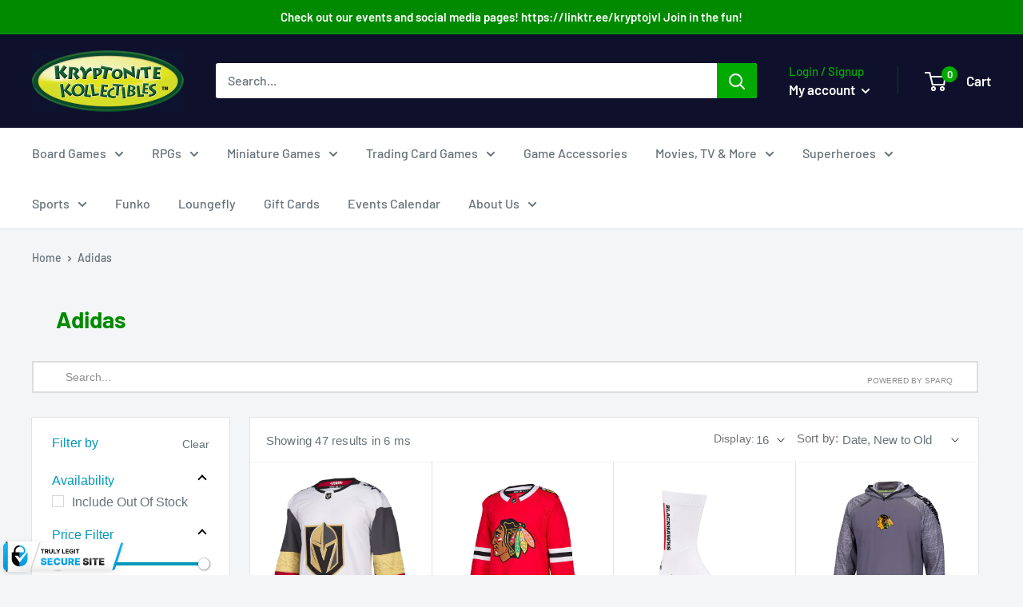

--- FILE ---
content_type: text/html; charset=utf-8
request_url: https://kryptonitekollectibles.com/collections/vendors?q=Adidas
body_size: 39176
content:
<!doctype html>

<html class="no-js" lang="en">
  <head>

    <script>
  var wpShopifyTracking = {}

  

  
</script>

    
    <meta charset="utf-8">
    <meta name="viewport" content="width=device-width, initial-scale=1.0, height=device-height, minimum-scale=1.0, maximum-scale=5.0">
    <meta name="theme-color" content="#0f112c"><title>Adidas
</title><link rel="canonical" href="https://kryptonitekollectibles.com/collections/vendors?q=adidas"><link rel="shortcut icon" href="//kryptonitekollectibles.com/cdn/shop/files/kk_favicon_96x96.png?v=1630977929" type="image/png"><link rel="preload" as="style" href="//kryptonitekollectibles.com/cdn/shop/t/13/assets/theme.css?v=97500158340828915541762271661">
    <link rel="preload" as="script" href="//kryptonitekollectibles.com/cdn/shop/t/13/assets/theme.min.js?v=133431669569007722081762271661">
    <link rel="preconnect" href="https://cdn.shopify.com">
    <link rel="preconnect" href="https://fonts.shopifycdn.com">
    <link rel="dns-prefetch" href="https://productreviews.shopifycdn.com">
    <link rel="dns-prefetch" href="https://ajax.googleapis.com">
    <link rel="dns-prefetch" href="https://maps.googleapis.com">
    <link rel="dns-prefetch" href="https://maps.gstatic.com">

    <meta property="og:type" content="website">
  <meta property="og:title" content="Adidas">
  <meta property="og:image" content="http://kryptonitekollectibles.com/cdn/shop/files/11E8Z502.jpg?v=1767346593">
  <meta property="og:image:secure_url" content="https://kryptonitekollectibles.com/cdn/shop/files/11E8Z502.jpg?v=1767346593">
  <meta property="og:image:width" content="1672">
  <meta property="og:image:height" content="1200"><meta property="og:url" content="https://kryptonitekollectibles.com/collections/vendors?q=adidas">
<meta property="og:site_name" content="Kryptonite Kollectibles"><meta name="twitter:card" content="summary"><meta name="twitter:title" content="Adidas">
  <meta name="twitter:description" content="">
  <meta name="twitter:image" content="https://kryptonitekollectibles.com/cdn/shop/files/11E8Z502_600x600_crop_center.jpg?v=1767346593">
    <link rel="preload" href="//kryptonitekollectibles.com/cdn/fonts/barlow/barlow_n7.691d1d11f150e857dcbc1c10ef03d825bc378d81.woff2" as="font" type="font/woff2" crossorigin>
<link rel="preload" href="//kryptonitekollectibles.com/cdn/fonts/barlow/barlow_n5.a193a1990790eba0cc5cca569d23799830e90f07.woff2" as="font" type="font/woff2" crossorigin><link rel="preload" href="//kryptonitekollectibles.com/cdn/fonts/barlow/barlow_i7.50e19d6cc2ba5146fa437a5a7443c76d5d730103.woff2" as="font" type="font/woff2" crossorigin><link rel="preload" href="//kryptonitekollectibles.com/cdn/fonts/barlow/barlow_n7.691d1d11f150e857dcbc1c10ef03d825bc378d81.woff2" as="font" type="font/woff2" crossorigin><link rel="preload" href="//kryptonitekollectibles.com/cdn/fonts/barlow/barlow_i5.714d58286997b65cd479af615cfa9bb0a117a573.woff2" as="font" type="font/woff2" crossorigin><link rel="preload" href="//kryptonitekollectibles.com/cdn/fonts/barlow/barlow_i7.50e19d6cc2ba5146fa437a5a7443c76d5d730103.woff2" as="font" type="font/woff2" crossorigin><link rel="preload" href="//kryptonitekollectibles.com/cdn/fonts/barlow/barlow_n6.329f582a81f63f125e63c20a5a80ae9477df68e1.woff2" as="font" type="font/woff2" crossorigin><style>
  @font-face {
  font-family: Barlow;
  font-weight: 700;
  font-style: normal;
  font-display: fallback;
  src: url("//kryptonitekollectibles.com/cdn/fonts/barlow/barlow_n7.691d1d11f150e857dcbc1c10ef03d825bc378d81.woff2") format("woff2"),
       url("//kryptonitekollectibles.com/cdn/fonts/barlow/barlow_n7.4fdbb1cb7da0e2c2f88492243ffa2b4f91924840.woff") format("woff");
}

  @font-face {
  font-family: Barlow;
  font-weight: 500;
  font-style: normal;
  font-display: fallback;
  src: url("//kryptonitekollectibles.com/cdn/fonts/barlow/barlow_n5.a193a1990790eba0cc5cca569d23799830e90f07.woff2") format("woff2"),
       url("//kryptonitekollectibles.com/cdn/fonts/barlow/barlow_n5.ae31c82169b1dc0715609b8cc6a610b917808358.woff") format("woff");
}

@font-face {
  font-family: Barlow;
  font-weight: 600;
  font-style: normal;
  font-display: fallback;
  src: url("//kryptonitekollectibles.com/cdn/fonts/barlow/barlow_n6.329f582a81f63f125e63c20a5a80ae9477df68e1.woff2") format("woff2"),
       url("//kryptonitekollectibles.com/cdn/fonts/barlow/barlow_n6.0163402e36247bcb8b02716880d0b39568412e9e.woff") format("woff");
}

@font-face {
  font-family: Barlow;
  font-weight: 700;
  font-style: italic;
  font-display: fallback;
  src: url("//kryptonitekollectibles.com/cdn/fonts/barlow/barlow_i7.50e19d6cc2ba5146fa437a5a7443c76d5d730103.woff2") format("woff2"),
       url("//kryptonitekollectibles.com/cdn/fonts/barlow/barlow_i7.47e9f98f1b094d912e6fd631cc3fe93d9f40964f.woff") format("woff");
}


  @font-face {
  font-family: Barlow;
  font-weight: 700;
  font-style: normal;
  font-display: fallback;
  src: url("//kryptonitekollectibles.com/cdn/fonts/barlow/barlow_n7.691d1d11f150e857dcbc1c10ef03d825bc378d81.woff2") format("woff2"),
       url("//kryptonitekollectibles.com/cdn/fonts/barlow/barlow_n7.4fdbb1cb7da0e2c2f88492243ffa2b4f91924840.woff") format("woff");
}

  @font-face {
  font-family: Barlow;
  font-weight: 500;
  font-style: italic;
  font-display: fallback;
  src: url("//kryptonitekollectibles.com/cdn/fonts/barlow/barlow_i5.714d58286997b65cd479af615cfa9bb0a117a573.woff2") format("woff2"),
       url("//kryptonitekollectibles.com/cdn/fonts/barlow/barlow_i5.0120f77e6447d3b5df4bbec8ad8c2d029d87fb21.woff") format("woff");
}

  @font-face {
  font-family: Barlow;
  font-weight: 700;
  font-style: italic;
  font-display: fallback;
  src: url("//kryptonitekollectibles.com/cdn/fonts/barlow/barlow_i7.50e19d6cc2ba5146fa437a5a7443c76d5d730103.woff2") format("woff2"),
       url("//kryptonitekollectibles.com/cdn/fonts/barlow/barlow_i7.47e9f98f1b094d912e6fd631cc3fe93d9f40964f.woff") format("woff");
}


  :root {
    --default-text-font-size : 15px;
    --base-text-font-size    : 16px;
    --heading-font-family    : Barlow, sans-serif;
    --heading-font-weight    : 700;
    --heading-font-style     : normal;
    --text-font-family       : Barlow, sans-serif;
    --text-font-weight       : 500;
    --text-font-style        : normal;
    --text-font-bolder-weight: 600;
    --text-link-decoration   : underline;

    --text-color               : #677279;
    --text-color-rgb           : 103, 114, 121;
    --heading-color            : #008a00;
    --border-color             : #e1e3e4;
    --border-color-rgb         : 225, 227, 228;
    --form-border-color        : #d4d6d8;
    --accent-color             : #0f112c;
    --accent-color-rgb         : 15, 17, 44;
    --link-color               : #0f112c;
    --link-color-hover         : #000000;
    --background               : #f3f5f6;
    --secondary-background     : #ffffff;
    --secondary-background-rgb : 255, 255, 255;
    --accent-background        : rgba(15, 17, 44, 0.08);

    --input-background: #ffffff;

    --error-color       : #ff0000;
    --error-background  : rgba(255, 0, 0, 0.07);
    --success-color     : #00aa00;
    --success-background: rgba(0, 170, 0, 0.11);

    --primary-button-background      : #00aa00;
    --primary-button-background-rgb  : 0, 170, 0;
    --primary-button-text-color      : #ffffff;
    --secondary-button-background    : #00aa00;
    --secondary-button-background-rgb: 0, 170, 0;
    --secondary-button-text-color    : #ffffff;

    --header-background      : #0f112c;
    --header-text-color      : #ffffff;
    --header-light-text-color: #00aa00;
    --header-border-color    : rgba(0, 170, 0, 0.3);
    --header-accent-color    : #00aa00;

    --footer-background-color:    #f3f5f6;
    --footer-heading-text-color:  #0f112c;
    --footer-body-text-color:     #677279;
    --footer-accent-color:        #00aa00;
    --footer-accent-color-rgb:    0, 170, 0;
    --footer-border:              1px solid var(--border-color);
    
    --flickity-arrow-color: #abb1b4;--product-on-sale-accent           : #ee0000;
    --product-on-sale-accent-rgb       : 238, 0, 0;
    --product-on-sale-color            : #ffffff;
    --product-in-stock-color           : #008a00;
    --product-low-stock-color          : #ee0000;
    --product-sold-out-color           : #8a9297;
    --product-custom-label-1-background: #008a00;
    --product-custom-label-1-color     : #ffffff;
    --product-custom-label-2-background: #00a500;
    --product-custom-label-2-color     : #ffffff;
    --product-review-star-color        : #f6d743;

    --mobile-container-gutter : 20px;
    --desktop-container-gutter: 40px;
  }
</style>

<script>
  // IE11 does not have support for CSS variables, so we have to polyfill them
  if (!(((window || {}).CSS || {}).supports && window.CSS.supports('(--a: 0)'))) {
    const script = document.createElement('script');
    script.type = 'text/javascript';
    script.src = 'https://cdn.jsdelivr.net/npm/css-vars-ponyfill@2';
    script.onload = function() {
      cssVars({});
    };

    document.getElementsByTagName('head')[0].appendChild(script);
  }
</script>


    <script>window.performance && window.performance.mark && window.performance.mark('shopify.content_for_header.start');</script><meta name="facebook-domain-verification" content="09pkj4zdfai92rtn6tkdby2rihl2g5">
<meta name="google-site-verification" content="HNwNba-RMlyUgaGvVNjh-TfQ-D2SELbwI19FSGHgCY8">
<meta id="shopify-digital-wallet" name="shopify-digital-wallet" content="/49941151908/digital_wallets/dialog">
<meta name="shopify-checkout-api-token" content="c01d959d4752aff861745d08995c97a7">
<meta id="in-context-paypal-metadata" data-shop-id="49941151908" data-venmo-supported="true" data-environment="production" data-locale="en_US" data-paypal-v4="true" data-currency="USD">
<script async="async" src="/checkouts/internal/preloads.js?locale=en-US"></script>
<link rel="preconnect" href="https://shop.app" crossorigin="anonymous">
<script async="async" src="https://shop.app/checkouts/internal/preloads.js?locale=en-US&shop_id=49941151908" crossorigin="anonymous"></script>
<script id="apple-pay-shop-capabilities" type="application/json">{"shopId":49941151908,"countryCode":"US","currencyCode":"USD","merchantCapabilities":["supports3DS"],"merchantId":"gid:\/\/shopify\/Shop\/49941151908","merchantName":"Kryptonite Kollectibles","requiredBillingContactFields":["postalAddress","email","phone"],"requiredShippingContactFields":["postalAddress","email","phone"],"shippingType":"shipping","supportedNetworks":["visa","masterCard","amex","discover","elo","jcb"],"total":{"type":"pending","label":"Kryptonite Kollectibles","amount":"1.00"},"shopifyPaymentsEnabled":true,"supportsSubscriptions":true}</script>
<script id="shopify-features" type="application/json">{"accessToken":"c01d959d4752aff861745d08995c97a7","betas":["rich-media-storefront-analytics"],"domain":"kryptonitekollectibles.com","predictiveSearch":true,"shopId":49941151908,"locale":"en"}</script>
<script>var Shopify = Shopify || {};
Shopify.shop = "kryptonite-kollectibles.myshopify.com";
Shopify.locale = "en";
Shopify.currency = {"active":"USD","rate":"1.0"};
Shopify.country = "US";
Shopify.theme = {"name":"(maestrooo) Warehouse Sparq (July 21)","id":153992429801,"schema_name":"Warehouse","schema_version":"1.13.0","theme_store_id":871,"role":"main"};
Shopify.theme.handle = "null";
Shopify.theme.style = {"id":null,"handle":null};
Shopify.cdnHost = "kryptonitekollectibles.com/cdn";
Shopify.routes = Shopify.routes || {};
Shopify.routes.root = "/";</script>
<script type="module">!function(o){(o.Shopify=o.Shopify||{}).modules=!0}(window);</script>
<script>!function(o){function n(){var o=[];function n(){o.push(Array.prototype.slice.apply(arguments))}return n.q=o,n}var t=o.Shopify=o.Shopify||{};t.loadFeatures=n(),t.autoloadFeatures=n()}(window);</script>
<script>
  window.ShopifyPay = window.ShopifyPay || {};
  window.ShopifyPay.apiHost = "shop.app\/pay";
  window.ShopifyPay.redirectState = null;
</script>
<script id="shop-js-analytics" type="application/json">{"pageType":"collection"}</script>
<script defer="defer" async type="module" src="//kryptonitekollectibles.com/cdn/shopifycloud/shop-js/modules/v2/client.init-shop-cart-sync_BdyHc3Nr.en.esm.js"></script>
<script defer="defer" async type="module" src="//kryptonitekollectibles.com/cdn/shopifycloud/shop-js/modules/v2/chunk.common_Daul8nwZ.esm.js"></script>
<script type="module">
  await import("//kryptonitekollectibles.com/cdn/shopifycloud/shop-js/modules/v2/client.init-shop-cart-sync_BdyHc3Nr.en.esm.js");
await import("//kryptonitekollectibles.com/cdn/shopifycloud/shop-js/modules/v2/chunk.common_Daul8nwZ.esm.js");

  window.Shopify.SignInWithShop?.initShopCartSync?.({"fedCMEnabled":true,"windoidEnabled":true});

</script>
<script>
  window.Shopify = window.Shopify || {};
  if (!window.Shopify.featureAssets) window.Shopify.featureAssets = {};
  window.Shopify.featureAssets['shop-js'] = {"shop-cart-sync":["modules/v2/client.shop-cart-sync_QYOiDySF.en.esm.js","modules/v2/chunk.common_Daul8nwZ.esm.js"],"init-fed-cm":["modules/v2/client.init-fed-cm_DchLp9rc.en.esm.js","modules/v2/chunk.common_Daul8nwZ.esm.js"],"shop-button":["modules/v2/client.shop-button_OV7bAJc5.en.esm.js","modules/v2/chunk.common_Daul8nwZ.esm.js"],"init-windoid":["modules/v2/client.init-windoid_DwxFKQ8e.en.esm.js","modules/v2/chunk.common_Daul8nwZ.esm.js"],"shop-cash-offers":["modules/v2/client.shop-cash-offers_DWtL6Bq3.en.esm.js","modules/v2/chunk.common_Daul8nwZ.esm.js","modules/v2/chunk.modal_CQq8HTM6.esm.js"],"shop-toast-manager":["modules/v2/client.shop-toast-manager_CX9r1SjA.en.esm.js","modules/v2/chunk.common_Daul8nwZ.esm.js"],"init-shop-email-lookup-coordinator":["modules/v2/client.init-shop-email-lookup-coordinator_UhKnw74l.en.esm.js","modules/v2/chunk.common_Daul8nwZ.esm.js"],"pay-button":["modules/v2/client.pay-button_DzxNnLDY.en.esm.js","modules/v2/chunk.common_Daul8nwZ.esm.js"],"avatar":["modules/v2/client.avatar_BTnouDA3.en.esm.js"],"init-shop-cart-sync":["modules/v2/client.init-shop-cart-sync_BdyHc3Nr.en.esm.js","modules/v2/chunk.common_Daul8nwZ.esm.js"],"shop-login-button":["modules/v2/client.shop-login-button_D8B466_1.en.esm.js","modules/v2/chunk.common_Daul8nwZ.esm.js","modules/v2/chunk.modal_CQq8HTM6.esm.js"],"init-customer-accounts-sign-up":["modules/v2/client.init-customer-accounts-sign-up_C8fpPm4i.en.esm.js","modules/v2/client.shop-login-button_D8B466_1.en.esm.js","modules/v2/chunk.common_Daul8nwZ.esm.js","modules/v2/chunk.modal_CQq8HTM6.esm.js"],"init-shop-for-new-customer-accounts":["modules/v2/client.init-shop-for-new-customer-accounts_CVTO0Ztu.en.esm.js","modules/v2/client.shop-login-button_D8B466_1.en.esm.js","modules/v2/chunk.common_Daul8nwZ.esm.js","modules/v2/chunk.modal_CQq8HTM6.esm.js"],"init-customer-accounts":["modules/v2/client.init-customer-accounts_dRgKMfrE.en.esm.js","modules/v2/client.shop-login-button_D8B466_1.en.esm.js","modules/v2/chunk.common_Daul8nwZ.esm.js","modules/v2/chunk.modal_CQq8HTM6.esm.js"],"shop-follow-button":["modules/v2/client.shop-follow-button_CkZpjEct.en.esm.js","modules/v2/chunk.common_Daul8nwZ.esm.js","modules/v2/chunk.modal_CQq8HTM6.esm.js"],"lead-capture":["modules/v2/client.lead-capture_BntHBhfp.en.esm.js","modules/v2/chunk.common_Daul8nwZ.esm.js","modules/v2/chunk.modal_CQq8HTM6.esm.js"],"checkout-modal":["modules/v2/client.checkout-modal_CfxcYbTm.en.esm.js","modules/v2/chunk.common_Daul8nwZ.esm.js","modules/v2/chunk.modal_CQq8HTM6.esm.js"],"shop-login":["modules/v2/client.shop-login_Da4GZ2H6.en.esm.js","modules/v2/chunk.common_Daul8nwZ.esm.js","modules/v2/chunk.modal_CQq8HTM6.esm.js"],"payment-terms":["modules/v2/client.payment-terms_MV4M3zvL.en.esm.js","modules/v2/chunk.common_Daul8nwZ.esm.js","modules/v2/chunk.modal_CQq8HTM6.esm.js"]};
</script>
<script>(function() {
  var isLoaded = false;
  function asyncLoad() {
    if (isLoaded) return;
    isLoaded = true;
    var urls = ["https:\/\/d23dclunsivw3h.cloudfront.net\/redirect-app.js?shop=kryptonite-kollectibles.myshopify.com","https:\/\/services.nofraud.com\/js\/device.js?shop=kryptonite-kollectibles.myshopify.com","\/\/cdn.wishpond.net\/connect.js?merchantId=1836334\u0026writeKey=bcb2a95b7cad\u0026shop=kryptonite-kollectibles.myshopify.com","https:\/\/getwinback.com\/new-winback\/assets\/js\/winback.js?shop=kryptonite-kollectibles.myshopify.com","https:\/\/getwinback.com\/new-winback\/assets\/js\/winback.js?shop=kryptonite-kollectibles.myshopify.com","https:\/\/getwinback.com\/new-winback\/assets\/js\/winback.js?shop=kryptonite-kollectibles.myshopify.com","https:\/\/getwinback.com\/new-winback\/assets\/js\/winback.js?shop=kryptonite-kollectibles.myshopify.com","https:\/\/getwinback.com\/new-winback\/assets\/js\/winback.js?shop=kryptonite-kollectibles.myshopify.com","https:\/\/getwinback.com\/new-winback\/assets\/js\/winback.js?shop=kryptonite-kollectibles.myshopify.com","https:\/\/getwinback.com\/new-winback\/assets\/js\/winback.js?shop=kryptonite-kollectibles.myshopify.com","https:\/\/getwinback.com\/new-winback\/assets\/js\/winback.js?shop=kryptonite-kollectibles.myshopify.com","https:\/\/getwinback.com\/new-winback\/assets\/js\/winback.js?shop=kryptonite-kollectibles.myshopify.com","https:\/\/getwinback.com\/new-winback\/assets\/js\/winback.js?shop=kryptonite-kollectibles.myshopify.com","https:\/\/getwinback.com\/new-winback\/assets\/js\/winback.js?shop=kryptonite-kollectibles.myshopify.com","https:\/\/getwinback.com\/new-winback\/assets\/js\/winback.js?shop=kryptonite-kollectibles.myshopify.com","https:\/\/getwinback.com\/new-winback\/assets\/js\/winback.js?shop=kryptonite-kollectibles.myshopify.com","https:\/\/getwinback.com\/new-winback\/assets\/js\/winback.js?shop=kryptonite-kollectibles.myshopify.com","https:\/\/getwinback.com\/new-winback\/assets\/js\/winback.js?shop=kryptonite-kollectibles.myshopify.com","https:\/\/getwinback.com\/new-winback\/assets\/js\/winback.js?shop=kryptonite-kollectibles.myshopify.com"];
    for (var i = 0; i < urls.length; i++) {
      var s = document.createElement('script');
      s.type = 'text/javascript';
      s.async = true;
      s.src = urls[i];
      var x = document.getElementsByTagName('script')[0];
      x.parentNode.insertBefore(s, x);
    }
  };
  if(window.attachEvent) {
    window.attachEvent('onload', asyncLoad);
  } else {
    window.addEventListener('load', asyncLoad, false);
  }
})();</script>
<script id="__st">var __st={"a":49941151908,"offset":-21600,"reqid":"bf6f7ef4-3bfd-4d19-987f-6e2f934efb34-1768967383","pageurl":"kryptonitekollectibles.com\/collections\/vendors?q=Adidas","u":"2a80fc6ad0f2","p":"vendors"};</script>
<script>window.ShopifyPaypalV4VisibilityTracking = true;</script>
<script id="captcha-bootstrap">!function(){'use strict';const t='contact',e='account',n='new_comment',o=[[t,t],['blogs',n],['comments',n],[t,'customer']],c=[[e,'customer_login'],[e,'guest_login'],[e,'recover_customer_password'],[e,'create_customer']],r=t=>t.map((([t,e])=>`form[action*='/${t}']:not([data-nocaptcha='true']) input[name='form_type'][value='${e}']`)).join(','),a=t=>()=>t?[...document.querySelectorAll(t)].map((t=>t.form)):[];function s(){const t=[...o],e=r(t);return a(e)}const i='password',u='form_key',d=['recaptcha-v3-token','g-recaptcha-response','h-captcha-response',i],f=()=>{try{return window.sessionStorage}catch{return}},m='__shopify_v',_=t=>t.elements[u];function p(t,e,n=!1){try{const o=window.sessionStorage,c=JSON.parse(o.getItem(e)),{data:r}=function(t){const{data:e,action:n}=t;return t[m]||n?{data:e,action:n}:{data:t,action:n}}(c);for(const[e,n]of Object.entries(r))t.elements[e]&&(t.elements[e].value=n);n&&o.removeItem(e)}catch(o){console.error('form repopulation failed',{error:o})}}const l='form_type',E='cptcha';function T(t){t.dataset[E]=!0}const w=window,h=w.document,L='Shopify',v='ce_forms',y='captcha';let A=!1;((t,e)=>{const n=(g='f06e6c50-85a8-45c8-87d0-21a2b65856fe',I='https://cdn.shopify.com/shopifycloud/storefront-forms-hcaptcha/ce_storefront_forms_captcha_hcaptcha.v1.5.2.iife.js',D={infoText:'Protected by hCaptcha',privacyText:'Privacy',termsText:'Terms'},(t,e,n)=>{const o=w[L][v],c=o.bindForm;if(c)return c(t,g,e,D).then(n);var r;o.q.push([[t,g,e,D],n]),r=I,A||(h.body.append(Object.assign(h.createElement('script'),{id:'captcha-provider',async:!0,src:r})),A=!0)});var g,I,D;w[L]=w[L]||{},w[L][v]=w[L][v]||{},w[L][v].q=[],w[L][y]=w[L][y]||{},w[L][y].protect=function(t,e){n(t,void 0,e),T(t)},Object.freeze(w[L][y]),function(t,e,n,w,h,L){const[v,y,A,g]=function(t,e,n){const i=e?o:[],u=t?c:[],d=[...i,...u],f=r(d),m=r(i),_=r(d.filter((([t,e])=>n.includes(e))));return[a(f),a(m),a(_),s()]}(w,h,L),I=t=>{const e=t.target;return e instanceof HTMLFormElement?e:e&&e.form},D=t=>v().includes(t);t.addEventListener('submit',(t=>{const e=I(t);if(!e)return;const n=D(e)&&!e.dataset.hcaptchaBound&&!e.dataset.recaptchaBound,o=_(e),c=g().includes(e)&&(!o||!o.value);(n||c)&&t.preventDefault(),c&&!n&&(function(t){try{if(!f())return;!function(t){const e=f();if(!e)return;const n=_(t);if(!n)return;const o=n.value;o&&e.removeItem(o)}(t);const e=Array.from(Array(32),(()=>Math.random().toString(36)[2])).join('');!function(t,e){_(t)||t.append(Object.assign(document.createElement('input'),{type:'hidden',name:u})),t.elements[u].value=e}(t,e),function(t,e){const n=f();if(!n)return;const o=[...t.querySelectorAll(`input[type='${i}']`)].map((({name:t})=>t)),c=[...d,...o],r={};for(const[a,s]of new FormData(t).entries())c.includes(a)||(r[a]=s);n.setItem(e,JSON.stringify({[m]:1,action:t.action,data:r}))}(t,e)}catch(e){console.error('failed to persist form',e)}}(e),e.submit())}));const S=(t,e)=>{t&&!t.dataset[E]&&(n(t,e.some((e=>e===t))),T(t))};for(const o of['focusin','change'])t.addEventListener(o,(t=>{const e=I(t);D(e)&&S(e,y())}));const B=e.get('form_key'),M=e.get(l),P=B&&M;t.addEventListener('DOMContentLoaded',(()=>{const t=y();if(P)for(const e of t)e.elements[l].value===M&&p(e,B);[...new Set([...A(),...v().filter((t=>'true'===t.dataset.shopifyCaptcha))])].forEach((e=>S(e,t)))}))}(h,new URLSearchParams(w.location.search),n,t,e,['guest_login'])})(!0,!0)}();</script>
<script integrity="sha256-4kQ18oKyAcykRKYeNunJcIwy7WH5gtpwJnB7kiuLZ1E=" data-source-attribution="shopify.loadfeatures" defer="defer" src="//kryptonitekollectibles.com/cdn/shopifycloud/storefront/assets/storefront/load_feature-a0a9edcb.js" crossorigin="anonymous"></script>
<script crossorigin="anonymous" defer="defer" src="//kryptonitekollectibles.com/cdn/shopifycloud/storefront/assets/shopify_pay/storefront-65b4c6d7.js?v=20250812"></script>
<script data-source-attribution="shopify.dynamic_checkout.dynamic.init">var Shopify=Shopify||{};Shopify.PaymentButton=Shopify.PaymentButton||{isStorefrontPortableWallets:!0,init:function(){window.Shopify.PaymentButton.init=function(){};var t=document.createElement("script");t.src="https://kryptonitekollectibles.com/cdn/shopifycloud/portable-wallets/latest/portable-wallets.en.js",t.type="module",document.head.appendChild(t)}};
</script>
<script data-source-attribution="shopify.dynamic_checkout.buyer_consent">
  function portableWalletsHideBuyerConsent(e){var t=document.getElementById("shopify-buyer-consent"),n=document.getElementById("shopify-subscription-policy-button");t&&n&&(t.classList.add("hidden"),t.setAttribute("aria-hidden","true"),n.removeEventListener("click",e))}function portableWalletsShowBuyerConsent(e){var t=document.getElementById("shopify-buyer-consent"),n=document.getElementById("shopify-subscription-policy-button");t&&n&&(t.classList.remove("hidden"),t.removeAttribute("aria-hidden"),n.addEventListener("click",e))}window.Shopify?.PaymentButton&&(window.Shopify.PaymentButton.hideBuyerConsent=portableWalletsHideBuyerConsent,window.Shopify.PaymentButton.showBuyerConsent=portableWalletsShowBuyerConsent);
</script>
<script data-source-attribution="shopify.dynamic_checkout.cart.bootstrap">document.addEventListener("DOMContentLoaded",(function(){function t(){return document.querySelector("shopify-accelerated-checkout-cart, shopify-accelerated-checkout")}if(t())Shopify.PaymentButton.init();else{new MutationObserver((function(e,n){t()&&(Shopify.PaymentButton.init(),n.disconnect())})).observe(document.body,{childList:!0,subtree:!0})}}));
</script>
<script id='scb4127' type='text/javascript' async='' src='https://kryptonitekollectibles.com/cdn/shopifycloud/privacy-banner/storefront-banner.js'></script><link id="shopify-accelerated-checkout-styles" rel="stylesheet" media="screen" href="https://kryptonitekollectibles.com/cdn/shopifycloud/portable-wallets/latest/accelerated-checkout-backwards-compat.css" crossorigin="anonymous">
<style id="shopify-accelerated-checkout-cart">
        #shopify-buyer-consent {
  margin-top: 1em;
  display: inline-block;
  width: 100%;
}

#shopify-buyer-consent.hidden {
  display: none;
}

#shopify-subscription-policy-button {
  background: none;
  border: none;
  padding: 0;
  text-decoration: underline;
  font-size: inherit;
  cursor: pointer;
}

#shopify-subscription-policy-button::before {
  box-shadow: none;
}

      </style>

<script>window.performance && window.performance.mark && window.performance.mark('shopify.content_for_header.end');</script>

    <link rel="stylesheet" href="//kryptonitekollectibles.com/cdn/shop/t/13/assets/theme.css?v=97500158340828915541762271661">
     <link rel="stylesheet" href="//kryptonitekollectibles.com/cdn/shop/t/13/assets/sq-custom.css?v=117915888902829255281762271661">

    


  <script type="application/ld+json">
  {
    "@context": "http://schema.org",
    "@type": "BreadcrumbList",
  "itemListElement": [{
      "@type": "ListItem",
      "position": 1,
      "name": "Home",
      "item": "https://kryptonitekollectibles.com"
    },{
          "@type": "ListItem",
          "position": 2,
          "name": "Adidas",
          "item": "https://kryptonitekollectibles.com/collections/vendors?q=Adidas"
        }]
  }
  </script>


    <script>
      // This allows to expose several variables to the global scope, to be used in scripts
      window.theme = {
        pageType: "collection",
        cartCount: 0,
        moneyFormat: "${{amount}}",
        moneyWithCurrencyFormat: "${{amount}} USD",
        showDiscount: true,
        discountMode: "saving",
        searchMode: "product,article",
        cartType: "page"
      };

      window.routes = {
        rootUrl: "\/",
        cartUrl: "\/cart",
        cartAddUrl: "\/cart\/add",
        cartChangeUrl: "\/cart\/change",
        searchUrl: "\/search",
        productRecommendationsUrl: "\/recommendations\/products"
      };

      window.languages = {
        productRegularPrice: "Regular price",
        productSalePrice: "Sale price",
        collectionOnSaleLabel: "Save {{savings}}",
        productFormUnavailable: "Unavailable",
        productFormAddToCart: "Add to cart",
        productFormSoldOut: "Sold out",
        productAdded: "Product has been added to your cart",
        shippingEstimatorNoResults: "No shipping could be found for your address.",
        shippingEstimatorOneResult: "There is one shipping rate for your address:",
        shippingEstimatorMultipleResults: "There are {{count}} shipping rates for your address:",
        shippingEstimatorErrors: "There are some errors:"
      };

      window.lazySizesConfig = {
        loadHidden: false,
        hFac: 0.8,
        expFactor: 3,
        customMedia: {
          '--phone': '(max-width: 640px)',
          '--tablet': '(min-width: 641px) and (max-width: 1023px)',
          '--lap': '(min-width: 1024px)'
        }
      };

      document.documentElement.className = document.documentElement.className.replace('no-js', 'js');
    </script><script src="//kryptonitekollectibles.com/cdn/shop/t/13/assets/theme.min.js?v=133431669569007722081762271661" defer></script>
    <script src="//kryptonitekollectibles.com/cdn/shop/t/13/assets/custom.js?v=90373254691674712701762271661" defer></script><script>
        (function () {
          window.onpageshow = function() {
            // We force re-freshing the cart content onpageshow, as most browsers will serve a cache copy when hitting the
            // back button, which cause staled data
            document.documentElement.dispatchEvent(new CustomEvent('cart:refresh', {
              bubbles: true,
              detail: {scrollToTop: false}
            }));
          };
        })();
      </script><script src="https://ajax.googleapis.com/ajax/libs/jquery/3.5.1/jquery.min.js"></script>
    <meta name="google-site-verification" content="mWyhv37Tpaw4ptY5gUwuU_9fAm7Kd1VfibZBKk1aT4A" />
  <!-- BEGIN app block: shopify://apps/judge-me-reviews/blocks/judgeme_core/61ccd3b1-a9f2-4160-9fe9-4fec8413e5d8 --><!-- Start of Judge.me Core -->






<link rel="dns-prefetch" href="https://cdnwidget.judge.me">
<link rel="dns-prefetch" href="https://cdn.judge.me">
<link rel="dns-prefetch" href="https://cdn1.judge.me">
<link rel="dns-prefetch" href="https://api.judge.me">

<script data-cfasync='false' class='jdgm-settings-script'>window.jdgmSettings={"pagination":5,"disable_web_reviews":false,"badge_no_review_text":"No reviews","badge_n_reviews_text":"{{ n }} review/reviews","badge_star_color":"#339946","hide_badge_preview_if_no_reviews":true,"badge_hide_text":false,"enforce_center_preview_badge":false,"widget_title":"Customer Reviews","widget_open_form_text":"Write a review","widget_close_form_text":"Cancel review","widget_refresh_page_text":"Refresh page","widget_summary_text":"Based on {{ number_of_reviews }} review/reviews","widget_no_review_text":"Be the first to write a review","widget_name_field_text":"Display name","widget_verified_name_field_text":"Verified Name (public)","widget_name_placeholder_text":"Display name","widget_required_field_error_text":"This field is required.","widget_email_field_text":"Email address","widget_verified_email_field_text":"Verified Email (private, can not be edited)","widget_email_placeholder_text":"Your email address","widget_email_field_error_text":"Please enter a valid email address.","widget_rating_field_text":"Rating","widget_review_title_field_text":"Review Title","widget_review_title_placeholder_text":"Give your review a title","widget_review_body_field_text":"Review content","widget_review_body_placeholder_text":"Start writing here...","widget_pictures_field_text":"Picture/Video (optional)","widget_submit_review_text":"Submit Review","widget_submit_verified_review_text":"Submit Verified Review","widget_submit_success_msg_with_auto_publish":"Thank you! Please refresh the page in a few moments to see your review. You can remove or edit your review by logging into \u003ca href='https://judge.me/login' target='_blank' rel='nofollow noopener'\u003eJudge.me\u003c/a\u003e","widget_submit_success_msg_no_auto_publish":"Thank you! Your review will be published as soon as it is approved by the shop admin. You can remove or edit your review by logging into \u003ca href='https://judge.me/login' target='_blank' rel='nofollow noopener'\u003eJudge.me\u003c/a\u003e","widget_show_default_reviews_out_of_total_text":"Showing {{ n_reviews_shown }} out of {{ n_reviews }} reviews.","widget_show_all_link_text":"Show all","widget_show_less_link_text":"Show less","widget_author_said_text":"{{ reviewer_name }} said:","widget_days_text":"{{ n }} days ago","widget_weeks_text":"{{ n }} week/weeks ago","widget_months_text":"{{ n }} month/months ago","widget_years_text":"{{ n }} year/years ago","widget_yesterday_text":"Yesterday","widget_today_text":"Today","widget_replied_text":"\u003e\u003e {{ shop_name }} replied:","widget_read_more_text":"Read more","widget_reviewer_name_as_initial":"","widget_rating_filter_color":"#339946","widget_rating_filter_see_all_text":"See all reviews","widget_sorting_most_recent_text":"Most Recent","widget_sorting_highest_rating_text":"Highest Rating","widget_sorting_lowest_rating_text":"Lowest Rating","widget_sorting_with_pictures_text":"Only Pictures","widget_sorting_most_helpful_text":"Most Helpful","widget_open_question_form_text":"Ask a question","widget_reviews_subtab_text":"Reviews","widget_questions_subtab_text":"Questions","widget_question_label_text":"Question","widget_answer_label_text":"Answer","widget_question_placeholder_text":"Write your question here","widget_submit_question_text":"Submit Question","widget_question_submit_success_text":"Thank you for your question! We will notify you once it gets answered.","widget_star_color":"#339946","verified_badge_text":"Verified","verified_badge_bg_color":"#339946","verified_badge_text_color":"","verified_badge_placement":"left-of-reviewer-name","widget_review_max_height":2,"widget_hide_border":false,"widget_social_share":true,"widget_thumb":false,"widget_review_location_show":false,"widget_location_format":"","all_reviews_include_out_of_store_products":true,"all_reviews_out_of_store_text":"(Currently out of stock)","all_reviews_pagination":100,"all_reviews_product_name_prefix_text":"about","enable_review_pictures":true,"enable_question_anwser":false,"widget_theme":"","review_date_format":"mm/dd/yyyy","default_sort_method":"most-recent","widget_product_reviews_subtab_text":"Product Reviews","widget_shop_reviews_subtab_text":"Shop Reviews","widget_other_products_reviews_text":"Reviews for other products","widget_store_reviews_subtab_text":"Store reviews","widget_no_store_reviews_text":"This store hasn't received any reviews yet","widget_web_restriction_product_reviews_text":"This product hasn't received any reviews yet","widget_no_items_text":"No items found","widget_show_more_text":"Show more","widget_write_a_store_review_text":"Write a Store Review","widget_other_languages_heading":"Reviews in Other Languages","widget_translate_review_text":"Translate review to {{ language }}","widget_translating_review_text":"Translating...","widget_show_original_translation_text":"Show original ({{ language }})","widget_translate_review_failed_text":"Review couldn't be translated.","widget_translate_review_retry_text":"Retry","widget_translate_review_try_again_later_text":"Try again later","show_product_url_for_grouped_product":false,"widget_sorting_pictures_first_text":"Pictures First","show_pictures_on_all_rev_page_mobile":false,"show_pictures_on_all_rev_page_desktop":false,"floating_tab_hide_mobile_install_preference":false,"floating_tab_button_name":"★ Reviews","floating_tab_title":"Let customers speak for us","floating_tab_button_color":"","floating_tab_button_background_color":"","floating_tab_url":"","floating_tab_url_enabled":false,"floating_tab_tab_style":"text","all_reviews_text_badge_text":"Customers rate us {{ shop.metafields.judgeme.all_reviews_rating | round: 1 }}/5 based on {{ shop.metafields.judgeme.all_reviews_count }} reviews.","all_reviews_text_badge_text_branded_style":"{{ shop.metafields.judgeme.all_reviews_rating | round: 1 }} out of 5 stars based on {{ shop.metafields.judgeme.all_reviews_count }} reviews","is_all_reviews_text_badge_a_link":false,"show_stars_for_all_reviews_text_badge":false,"all_reviews_text_badge_url":"","all_reviews_text_style":"branded","all_reviews_text_color_style":"judgeme_brand_color","all_reviews_text_color":"#108474","all_reviews_text_show_jm_brand":true,"featured_carousel_show_header":true,"featured_carousel_title":"Let customers speak for us","testimonials_carousel_title":"Customers are saying","videos_carousel_title":"Real customer stories","cards_carousel_title":"Customers are saying","featured_carousel_count_text":"from {{ n }} reviews","featured_carousel_add_link_to_all_reviews_page":false,"featured_carousel_url":"","featured_carousel_show_images":true,"featured_carousel_autoslide_interval":5,"featured_carousel_arrows_on_the_sides":false,"featured_carousel_height":250,"featured_carousel_width":80,"featured_carousel_image_size":0,"featured_carousel_image_height":250,"featured_carousel_arrow_color":"#eeeeee","verified_count_badge_style":"branded","verified_count_badge_orientation":"horizontal","verified_count_badge_color_style":"judgeme_brand_color","verified_count_badge_color":"#108474","is_verified_count_badge_a_link":false,"verified_count_badge_url":"","verified_count_badge_show_jm_brand":true,"widget_rating_preset_default":5,"widget_first_sub_tab":"product-reviews","widget_show_histogram":true,"widget_histogram_use_custom_color":true,"widget_pagination_use_custom_color":true,"widget_star_use_custom_color":false,"widget_verified_badge_use_custom_color":false,"widget_write_review_use_custom_color":false,"picture_reminder_submit_button":"Upload Pictures","enable_review_videos":false,"mute_video_by_default":false,"widget_sorting_videos_first_text":"Videos First","widget_review_pending_text":"Pending","featured_carousel_items_for_large_screen":3,"social_share_options_order":"Facebook,Twitter","remove_microdata_snippet":true,"disable_json_ld":false,"enable_json_ld_products":false,"preview_badge_show_question_text":false,"preview_badge_no_question_text":"No questions","preview_badge_n_question_text":"{{ number_of_questions }} question/questions","qa_badge_show_icon":false,"qa_badge_position":"same-row","remove_judgeme_branding":true,"widget_add_search_bar":false,"widget_search_bar_placeholder":"Search","widget_sorting_verified_only_text":"Verified only","featured_carousel_theme":"compact","featured_carousel_show_rating":true,"featured_carousel_show_title":true,"featured_carousel_show_body":true,"featured_carousel_show_date":false,"featured_carousel_show_reviewer":true,"featured_carousel_show_product":false,"featured_carousel_header_background_color":"#108474","featured_carousel_header_text_color":"#ffffff","featured_carousel_name_product_separator":"reviewed","featured_carousel_full_star_background":"#108474","featured_carousel_empty_star_background":"#dadada","featured_carousel_vertical_theme_background":"#f9fafb","featured_carousel_verified_badge_enable":true,"featured_carousel_verified_badge_color":"#108474","featured_carousel_border_style":"round","featured_carousel_review_line_length_limit":3,"featured_carousel_more_reviews_button_text":"Read more reviews","featured_carousel_view_product_button_text":"View product","all_reviews_page_load_reviews_on":"scroll","all_reviews_page_load_more_text":"Load More Reviews","disable_fb_tab_reviews":false,"enable_ajax_cdn_cache":false,"widget_advanced_speed_features":5,"widget_public_name_text":"displayed publicly like","default_reviewer_name":"John Smith","default_reviewer_name_has_non_latin":true,"widget_reviewer_anonymous":"Anonymous","medals_widget_title":"Judge.me Review Medals","medals_widget_background_color":"#f9fafb","medals_widget_position":"footer_all_pages","medals_widget_border_color":"#f9fafb","medals_widget_verified_text_position":"left","medals_widget_use_monochromatic_version":false,"medals_widget_elements_color":"#108474","show_reviewer_avatar":true,"widget_invalid_yt_video_url_error_text":"Not a YouTube video URL","widget_max_length_field_error_text":"Please enter no more than {0} characters.","widget_show_country_flag":false,"widget_show_collected_via_shop_app":true,"widget_verified_by_shop_badge_style":"light","widget_verified_by_shop_text":"Verified by Shop","widget_show_photo_gallery":true,"widget_load_with_code_splitting":true,"widget_ugc_install_preference":false,"widget_ugc_title":"Made by us, Shared by you","widget_ugc_subtitle":"Tag us to see your picture featured in our page","widget_ugc_arrows_color":"#ffffff","widget_ugc_primary_button_text":"Buy Now","widget_ugc_primary_button_background_color":"#108474","widget_ugc_primary_button_text_color":"#ffffff","widget_ugc_primary_button_border_width":"0","widget_ugc_primary_button_border_style":"none","widget_ugc_primary_button_border_color":"#108474","widget_ugc_primary_button_border_radius":"25","widget_ugc_secondary_button_text":"Load More","widget_ugc_secondary_button_background_color":"#ffffff","widget_ugc_secondary_button_text_color":"#108474","widget_ugc_secondary_button_border_width":"2","widget_ugc_secondary_button_border_style":"solid","widget_ugc_secondary_button_border_color":"#108474","widget_ugc_secondary_button_border_radius":"25","widget_ugc_reviews_button_text":"View Reviews","widget_ugc_reviews_button_background_color":"#ffffff","widget_ugc_reviews_button_text_color":"#108474","widget_ugc_reviews_button_border_width":"2","widget_ugc_reviews_button_border_style":"solid","widget_ugc_reviews_button_border_color":"#108474","widget_ugc_reviews_button_border_radius":"25","widget_ugc_reviews_button_link_to":"judgeme-reviews-page","widget_ugc_show_post_date":true,"widget_ugc_max_width":"800","widget_rating_metafield_value_type":true,"widget_primary_color":"#339946","widget_enable_secondary_color":false,"widget_secondary_color":"#edf5f5","widget_summary_average_rating_text":"{{ average_rating }} out of 5","widget_media_grid_title":"Customer photos \u0026 videos","widget_media_grid_see_more_text":"See more","widget_round_style":false,"widget_show_product_medals":true,"widget_verified_by_judgeme_text":"Verified by Judge.me","widget_show_store_medals":true,"widget_verified_by_judgeme_text_in_store_medals":"Verified by Judge.me","widget_media_field_exceed_quantity_message":"Sorry, we can only accept {{ max_media }} for one review.","widget_media_field_exceed_limit_message":"{{ file_name }} is too large, please select a {{ media_type }} less than {{ size_limit }}MB.","widget_review_submitted_text":"Review Submitted!","widget_question_submitted_text":"Question Submitted!","widget_close_form_text_question":"Cancel","widget_write_your_answer_here_text":"Write your answer here","widget_enabled_branded_link":true,"widget_show_collected_by_judgeme":true,"widget_reviewer_name_color":"#339946","widget_write_review_text_color":"","widget_write_review_bg_color":"#339946","widget_collected_by_judgeme_text":"collected by Judge.me","widget_pagination_type":"standard","widget_load_more_text":"Load More","widget_load_more_color":"#339946","widget_full_review_text":"Full Review","widget_read_more_reviews_text":"Read More Reviews","widget_read_questions_text":"Read Questions","widget_questions_and_answers_text":"Questions \u0026 Answers","widget_verified_by_text":"Verified by","widget_verified_text":"Verified","widget_number_of_reviews_text":"{{ number_of_reviews }} reviews","widget_back_button_text":"Back","widget_next_button_text":"Next","widget_custom_forms_filter_button":"Filters","custom_forms_style":"horizontal","widget_show_review_information":false,"how_reviews_are_collected":"How reviews are collected?","widget_show_review_keywords":true,"widget_gdpr_statement":"How we use your data: We'll only contact you about the review you left, and only if necessary. By submitting your review, you agree to Judge.me's \u003ca href='https://judge.me/terms' target='_blank' rel='nofollow noopener'\u003eterms\u003c/a\u003e, \u003ca href='https://judge.me/privacy' target='_blank' rel='nofollow noopener'\u003eprivacy\u003c/a\u003e and \u003ca href='https://judge.me/content-policy' target='_blank' rel='nofollow noopener'\u003econtent\u003c/a\u003e policies.","widget_multilingual_sorting_enabled":false,"widget_translate_review_content_enabled":false,"widget_translate_review_content_method":"manual","popup_widget_review_selection":"automatically_with_pictures","popup_widget_round_border_style":true,"popup_widget_show_title":true,"popup_widget_show_body":true,"popup_widget_show_reviewer":false,"popup_widget_show_product":true,"popup_widget_show_pictures":true,"popup_widget_use_review_picture":true,"popup_widget_show_on_home_page":true,"popup_widget_show_on_product_page":true,"popup_widget_show_on_collection_page":true,"popup_widget_show_on_cart_page":true,"popup_widget_position":"bottom_left","popup_widget_first_review_delay":5,"popup_widget_duration":5,"popup_widget_interval":5,"popup_widget_review_count":5,"popup_widget_hide_on_mobile":true,"review_snippet_widget_round_border_style":true,"review_snippet_widget_card_color":"#FFFFFF","review_snippet_widget_slider_arrows_background_color":"#FFFFFF","review_snippet_widget_slider_arrows_color":"#000000","review_snippet_widget_star_color":"#108474","show_product_variant":false,"all_reviews_product_variant_label_text":"Variant: ","widget_show_verified_branding":false,"widget_ai_summary_title":"Customers say","widget_ai_summary_disclaimer":"AI-powered review summary based on recent customer reviews","widget_show_ai_summary":false,"widget_show_ai_summary_bg":false,"widget_show_review_title_input":true,"redirect_reviewers_invited_via_email":"external_form","request_store_review_after_product_review":true,"request_review_other_products_in_order":false,"review_form_color_scheme":"default","review_form_corner_style":"square","review_form_star_color":{},"review_form_text_color":"#333333","review_form_background_color":"#ffffff","review_form_field_background_color":"#fafafa","review_form_button_color":{},"review_form_button_text_color":"#ffffff","review_form_modal_overlay_color":"#000000","review_content_screen_title_text":"How would you rate this product?","review_content_introduction_text":"We would love it if you would share a bit about your experience.","store_review_form_title_text":"How would you rate this store?","store_review_form_introduction_text":"We would love it if you would share a bit about your experience.","show_review_guidance_text":true,"one_star_review_guidance_text":"Poor","five_star_review_guidance_text":"Great","customer_information_screen_title_text":"About you","customer_information_introduction_text":"Please tell us more about you.","custom_questions_screen_title_text":"Your experience in more detail","custom_questions_introduction_text":"Here are a few questions to help us understand more about your experience.","review_submitted_screen_title_text":"Thanks for your review!","review_submitted_screen_thank_you_text":"We are processing it and it will appear on the store soon.","review_submitted_screen_email_verification_text":"Please confirm your email by clicking the link we just sent you. This helps us keep reviews authentic.","review_submitted_request_store_review_text":"Would you like to share your experience of shopping with us?","review_submitted_review_other_products_text":"Would you like to review these products?","store_review_screen_title_text":"Would you like to share your experience of shopping with us?","store_review_introduction_text":"We value your feedback and use it to improve. Please share any thoughts or suggestions you have.","reviewer_media_screen_title_picture_text":"Share a picture","reviewer_media_introduction_picture_text":"Upload a photo to support your review.","reviewer_media_screen_title_video_text":"Share a video","reviewer_media_introduction_video_text":"Upload a video to support your review.","reviewer_media_screen_title_picture_or_video_text":"Share a picture or video","reviewer_media_introduction_picture_or_video_text":"Upload a photo or video to support your review.","reviewer_media_youtube_url_text":"Paste your Youtube URL here","advanced_settings_next_step_button_text":"Next","advanced_settings_close_review_button_text":"Close","modal_write_review_flow":false,"write_review_flow_required_text":"Required","write_review_flow_privacy_message_text":"We respect your privacy.","write_review_flow_anonymous_text":"Post review as anonymous","write_review_flow_visibility_text":"This won't be visible to other customers.","write_review_flow_multiple_selection_help_text":"Select as many as you like","write_review_flow_single_selection_help_text":"Select one option","write_review_flow_required_field_error_text":"This field is required","write_review_flow_invalid_email_error_text":"Please enter a valid email address","write_review_flow_max_length_error_text":"Max. {{ max_length }} characters.","write_review_flow_media_upload_text":"\u003cb\u003eClick to upload\u003c/b\u003e or drag and drop","write_review_flow_gdpr_statement":"We'll only contact you about your review if necessary. By submitting your review, you agree to our \u003ca href='https://judge.me/terms' target='_blank' rel='nofollow noopener'\u003eterms and conditions\u003c/a\u003e and \u003ca href='https://judge.me/privacy' target='_blank' rel='nofollow noopener'\u003eprivacy policy\u003c/a\u003e.","rating_only_reviews_enabled":false,"show_negative_reviews_help_screen":false,"new_review_flow_help_screen_rating_threshold":3,"negative_review_resolution_screen_title_text":"Tell us more","negative_review_resolution_text":"Your experience matters to us. If there were issues with your purchase, we're here to help. Feel free to reach out to us, we'd love the opportunity to make things right.","negative_review_resolution_button_text":"Contact us","negative_review_resolution_proceed_with_review_text":"Leave a review","negative_review_resolution_subject":"Issue with purchase from {{ shop_name }}.{{ order_name }}","preview_badge_collection_page_install_status":false,"widget_review_custom_css":"","preview_badge_custom_css":"","preview_badge_stars_count":"5-stars","featured_carousel_custom_css":"","floating_tab_custom_css":"","all_reviews_widget_custom_css":"","medals_widget_custom_css":"","verified_badge_custom_css":"","all_reviews_text_custom_css":"","transparency_badges_collected_via_store_invite":false,"transparency_badges_from_another_provider":false,"transparency_badges_collected_from_store_visitor":false,"transparency_badges_collected_by_verified_review_provider":false,"transparency_badges_earned_reward":false,"transparency_badges_collected_via_store_invite_text":"Review collected via store invitation","transparency_badges_from_another_provider_text":"Review collected from another provider","transparency_badges_collected_from_store_visitor_text":"Review collected from a store visitor","transparency_badges_written_in_google_text":"Review written in Google","transparency_badges_written_in_etsy_text":"Review written in Etsy","transparency_badges_written_in_shop_app_text":"Review written in Shop App","transparency_badges_earned_reward_text":"Review earned a reward for future purchase","product_review_widget_per_page":10,"widget_store_review_label_text":"Review about the store","checkout_comment_extension_title_on_product_page":"Customer Comments","checkout_comment_extension_num_latest_comment_show":5,"checkout_comment_extension_format":"name_and_timestamp","checkout_comment_customer_name":"last_initial","checkout_comment_comment_notification":true,"preview_badge_collection_page_install_preference":false,"preview_badge_home_page_install_preference":false,"preview_badge_product_page_install_preference":false,"review_widget_install_preference":"","review_carousel_install_preference":false,"floating_reviews_tab_install_preference":"none","verified_reviews_count_badge_install_preference":false,"all_reviews_text_install_preference":false,"review_widget_best_location":false,"judgeme_medals_install_preference":false,"review_widget_revamp_enabled":false,"review_widget_qna_enabled":false,"review_widget_header_theme":"minimal","review_widget_widget_title_enabled":true,"review_widget_header_text_size":"medium","review_widget_header_text_weight":"regular","review_widget_average_rating_style":"compact","review_widget_bar_chart_enabled":true,"review_widget_bar_chart_type":"numbers","review_widget_bar_chart_style":"standard","review_widget_expanded_media_gallery_enabled":false,"review_widget_reviews_section_theme":"standard","review_widget_image_style":"thumbnails","review_widget_review_image_ratio":"square","review_widget_stars_size":"medium","review_widget_verified_badge":"standard_text","review_widget_review_title_text_size":"medium","review_widget_review_text_size":"medium","review_widget_review_text_length":"medium","review_widget_number_of_columns_desktop":3,"review_widget_carousel_transition_speed":5,"review_widget_custom_questions_answers_display":"always","review_widget_button_text_color":"#FFFFFF","review_widget_text_color":"#000000","review_widget_lighter_text_color":"#7B7B7B","review_widget_corner_styling":"soft","review_widget_review_word_singular":"review","review_widget_review_word_plural":"reviews","review_widget_voting_label":"Helpful?","review_widget_shop_reply_label":"Reply from {{ shop_name }}:","review_widget_filters_title":"Filters","qna_widget_question_word_singular":"Question","qna_widget_question_word_plural":"Questions","qna_widget_answer_reply_label":"Answer from {{ answerer_name }}:","qna_content_screen_title_text":"Ask a question about this product","qna_widget_question_required_field_error_text":"Please enter your question.","qna_widget_flow_gdpr_statement":"We'll only contact you about your question if necessary. By submitting your question, you agree to our \u003ca href='https://judge.me/terms' target='_blank' rel='nofollow noopener'\u003eterms and conditions\u003c/a\u003e and \u003ca href='https://judge.me/privacy' target='_blank' rel='nofollow noopener'\u003eprivacy policy\u003c/a\u003e.","qna_widget_question_submitted_text":"Thanks for your question!","qna_widget_close_form_text_question":"Close","qna_widget_question_submit_success_text":"We’ll notify you by email when your question is answered.","all_reviews_widget_v2025_enabled":false,"all_reviews_widget_v2025_header_theme":"default","all_reviews_widget_v2025_widget_title_enabled":true,"all_reviews_widget_v2025_header_text_size":"medium","all_reviews_widget_v2025_header_text_weight":"regular","all_reviews_widget_v2025_average_rating_style":"compact","all_reviews_widget_v2025_bar_chart_enabled":true,"all_reviews_widget_v2025_bar_chart_type":"numbers","all_reviews_widget_v2025_bar_chart_style":"standard","all_reviews_widget_v2025_expanded_media_gallery_enabled":false,"all_reviews_widget_v2025_show_store_medals":true,"all_reviews_widget_v2025_show_photo_gallery":true,"all_reviews_widget_v2025_show_review_keywords":false,"all_reviews_widget_v2025_show_ai_summary":false,"all_reviews_widget_v2025_show_ai_summary_bg":false,"all_reviews_widget_v2025_add_search_bar":false,"all_reviews_widget_v2025_default_sort_method":"most-recent","all_reviews_widget_v2025_reviews_per_page":10,"all_reviews_widget_v2025_reviews_section_theme":"default","all_reviews_widget_v2025_image_style":"thumbnails","all_reviews_widget_v2025_review_image_ratio":"square","all_reviews_widget_v2025_stars_size":"medium","all_reviews_widget_v2025_verified_badge":"bold_badge","all_reviews_widget_v2025_review_title_text_size":"medium","all_reviews_widget_v2025_review_text_size":"medium","all_reviews_widget_v2025_review_text_length":"medium","all_reviews_widget_v2025_number_of_columns_desktop":3,"all_reviews_widget_v2025_carousel_transition_speed":5,"all_reviews_widget_v2025_custom_questions_answers_display":"always","all_reviews_widget_v2025_show_product_variant":false,"all_reviews_widget_v2025_show_reviewer_avatar":true,"all_reviews_widget_v2025_reviewer_name_as_initial":"","all_reviews_widget_v2025_review_location_show":false,"all_reviews_widget_v2025_location_format":"","all_reviews_widget_v2025_show_country_flag":false,"all_reviews_widget_v2025_verified_by_shop_badge_style":"light","all_reviews_widget_v2025_social_share":false,"all_reviews_widget_v2025_social_share_options_order":"Facebook,Twitter,LinkedIn,Pinterest","all_reviews_widget_v2025_pagination_type":"standard","all_reviews_widget_v2025_button_text_color":"#FFFFFF","all_reviews_widget_v2025_text_color":"#000000","all_reviews_widget_v2025_lighter_text_color":"#7B7B7B","all_reviews_widget_v2025_corner_styling":"soft","all_reviews_widget_v2025_title":"Customer reviews","all_reviews_widget_v2025_ai_summary_title":"Customers say about this store","all_reviews_widget_v2025_no_review_text":"Be the first to write a review","platform":"shopify","branding_url":"https://app.judge.me/reviews","branding_text":"Powered by Judge.me","locale":"en","reply_name":"Kryptonite Kollectibles","widget_version":"3.0","footer":true,"autopublish":true,"review_dates":true,"enable_custom_form":false,"shop_locale":"en","enable_multi_locales_translations":true,"show_review_title_input":true,"review_verification_email_status":"always","can_be_branded":true,"reply_name_text":"Kryptonite Kollectibles"};</script> <style class='jdgm-settings-style'>.jdgm-xx{left:0}:root{--jdgm-primary-color: #339946;--jdgm-secondary-color: rgba(51,153,70,0.1);--jdgm-star-color: #339946;--jdgm-write-review-text-color: white;--jdgm-write-review-bg-color: #339946;--jdgm-paginate-color: #339946;--jdgm-border-radius: 0;--jdgm-reviewer-name-color: #339946}.jdgm-histogram__bar-content{background-color:#339946}.jdgm-rev[data-verified-buyer=true] .jdgm-rev__icon.jdgm-rev__icon:after,.jdgm-rev__buyer-badge.jdgm-rev__buyer-badge{color:white;background-color:#339946}.jdgm-review-widget--small .jdgm-gallery.jdgm-gallery .jdgm-gallery__thumbnail-link:nth-child(8) .jdgm-gallery__thumbnail-wrapper.jdgm-gallery__thumbnail-wrapper:before{content:"See more"}@media only screen and (min-width: 768px){.jdgm-gallery.jdgm-gallery .jdgm-gallery__thumbnail-link:nth-child(8) .jdgm-gallery__thumbnail-wrapper.jdgm-gallery__thumbnail-wrapper:before{content:"See more"}}.jdgm-preview-badge .jdgm-star.jdgm-star{color:#339946}.jdgm-prev-badge[data-average-rating='0.00']{display:none !important}.jdgm-author-all-initials{display:none !important}.jdgm-author-last-initial{display:none !important}.jdgm-rev-widg__title{visibility:hidden}.jdgm-rev-widg__summary-text{visibility:hidden}.jdgm-prev-badge__text{visibility:hidden}.jdgm-rev__prod-link-prefix:before{content:'about'}.jdgm-rev__variant-label:before{content:'Variant: '}.jdgm-rev__out-of-store-text:before{content:'(Currently out of stock)'}@media only screen and (min-width: 768px){.jdgm-rev__pics .jdgm-rev_all-rev-page-picture-separator,.jdgm-rev__pics .jdgm-rev__product-picture{display:none}}@media only screen and (max-width: 768px){.jdgm-rev__pics .jdgm-rev_all-rev-page-picture-separator,.jdgm-rev__pics .jdgm-rev__product-picture{display:none}}.jdgm-preview-badge[data-template="product"]{display:none !important}.jdgm-preview-badge[data-template="collection"]{display:none !important}.jdgm-preview-badge[data-template="index"]{display:none !important}.jdgm-review-widget[data-from-snippet="true"]{display:none !important}.jdgm-verified-count-badget[data-from-snippet="true"]{display:none !important}.jdgm-carousel-wrapper[data-from-snippet="true"]{display:none !important}.jdgm-all-reviews-text[data-from-snippet="true"]{display:none !important}.jdgm-medals-section[data-from-snippet="true"]{display:none !important}.jdgm-ugc-media-wrapper[data-from-snippet="true"]{display:none !important}.jdgm-rev__transparency-badge[data-badge-type="review_collected_via_store_invitation"]{display:none !important}.jdgm-rev__transparency-badge[data-badge-type="review_collected_from_another_provider"]{display:none !important}.jdgm-rev__transparency-badge[data-badge-type="review_collected_from_store_visitor"]{display:none !important}.jdgm-rev__transparency-badge[data-badge-type="review_written_in_etsy"]{display:none !important}.jdgm-rev__transparency-badge[data-badge-type="review_written_in_google_business"]{display:none !important}.jdgm-rev__transparency-badge[data-badge-type="review_written_in_shop_app"]{display:none !important}.jdgm-rev__transparency-badge[data-badge-type="review_earned_for_future_purchase"]{display:none !important}.jdgm-review-snippet-widget .jdgm-rev-snippet-widget__cards-container .jdgm-rev-snippet-card{border-radius:8px;background:#fff}.jdgm-review-snippet-widget .jdgm-rev-snippet-widget__cards-container .jdgm-rev-snippet-card__rev-rating .jdgm-star{color:#108474}.jdgm-review-snippet-widget .jdgm-rev-snippet-widget__prev-btn,.jdgm-review-snippet-widget .jdgm-rev-snippet-widget__next-btn{border-radius:50%;background:#fff}.jdgm-review-snippet-widget .jdgm-rev-snippet-widget__prev-btn>svg,.jdgm-review-snippet-widget .jdgm-rev-snippet-widget__next-btn>svg{fill:#000}.jdgm-full-rev-modal.rev-snippet-widget .jm-mfp-container .jm-mfp-content,.jdgm-full-rev-modal.rev-snippet-widget .jm-mfp-container .jdgm-full-rev__icon,.jdgm-full-rev-modal.rev-snippet-widget .jm-mfp-container .jdgm-full-rev__pic-img,.jdgm-full-rev-modal.rev-snippet-widget .jm-mfp-container .jdgm-full-rev__reply{border-radius:8px}.jdgm-full-rev-modal.rev-snippet-widget .jm-mfp-container .jdgm-full-rev[data-verified-buyer="true"] .jdgm-full-rev__icon::after{border-radius:8px}.jdgm-full-rev-modal.rev-snippet-widget .jm-mfp-container .jdgm-full-rev .jdgm-rev__buyer-badge{border-radius:calc( 8px / 2 )}.jdgm-full-rev-modal.rev-snippet-widget .jm-mfp-container .jdgm-full-rev .jdgm-full-rev__replier::before{content:'Kryptonite Kollectibles'}.jdgm-full-rev-modal.rev-snippet-widget .jm-mfp-container .jdgm-full-rev .jdgm-full-rev__product-button{border-radius:calc( 8px * 6 )}
</style> <style class='jdgm-settings-style'></style>

  
  
  
  <style class='jdgm-miracle-styles'>
  @-webkit-keyframes jdgm-spin{0%{-webkit-transform:rotate(0deg);-ms-transform:rotate(0deg);transform:rotate(0deg)}100%{-webkit-transform:rotate(359deg);-ms-transform:rotate(359deg);transform:rotate(359deg)}}@keyframes jdgm-spin{0%{-webkit-transform:rotate(0deg);-ms-transform:rotate(0deg);transform:rotate(0deg)}100%{-webkit-transform:rotate(359deg);-ms-transform:rotate(359deg);transform:rotate(359deg)}}@font-face{font-family:'JudgemeStar';src:url("[data-uri]") format("woff");font-weight:normal;font-style:normal}.jdgm-star{font-family:'JudgemeStar';display:inline !important;text-decoration:none !important;padding:0 4px 0 0 !important;margin:0 !important;font-weight:bold;opacity:1;-webkit-font-smoothing:antialiased;-moz-osx-font-smoothing:grayscale}.jdgm-star:hover{opacity:1}.jdgm-star:last-of-type{padding:0 !important}.jdgm-star.jdgm--on:before{content:"\e000"}.jdgm-star.jdgm--off:before{content:"\e001"}.jdgm-star.jdgm--half:before{content:"\e002"}.jdgm-widget *{margin:0;line-height:1.4;-webkit-box-sizing:border-box;-moz-box-sizing:border-box;box-sizing:border-box;-webkit-overflow-scrolling:touch}.jdgm-hidden{display:none !important;visibility:hidden !important}.jdgm-temp-hidden{display:none}.jdgm-spinner{width:40px;height:40px;margin:auto;border-radius:50%;border-top:2px solid #eee;border-right:2px solid #eee;border-bottom:2px solid #eee;border-left:2px solid #ccc;-webkit-animation:jdgm-spin 0.8s infinite linear;animation:jdgm-spin 0.8s infinite linear}.jdgm-prev-badge{display:block !important}

</style>


  
  
   


<script data-cfasync='false' class='jdgm-script'>
!function(e){window.jdgm=window.jdgm||{},jdgm.CDN_HOST="https://cdnwidget.judge.me/",jdgm.CDN_HOST_ALT="https://cdn2.judge.me/cdn/widget_frontend/",jdgm.API_HOST="https://api.judge.me/",jdgm.CDN_BASE_URL="https://cdn.shopify.com/extensions/019bdc9e-9889-75cc-9a3d-a887384f20d4/judgeme-extensions-301/assets/",
jdgm.docReady=function(d){(e.attachEvent?"complete"===e.readyState:"loading"!==e.readyState)?
setTimeout(d,0):e.addEventListener("DOMContentLoaded",d)},jdgm.loadCSS=function(d,t,o,a){
!o&&jdgm.loadCSS.requestedUrls.indexOf(d)>=0||(jdgm.loadCSS.requestedUrls.push(d),
(a=e.createElement("link")).rel="stylesheet",a.class="jdgm-stylesheet",a.media="nope!",
a.href=d,a.onload=function(){this.media="all",t&&setTimeout(t)},e.body.appendChild(a))},
jdgm.loadCSS.requestedUrls=[],jdgm.loadJS=function(e,d){var t=new XMLHttpRequest;
t.onreadystatechange=function(){4===t.readyState&&(Function(t.response)(),d&&d(t.response))},
t.open("GET",e),t.onerror=function(){if(e.indexOf(jdgm.CDN_HOST)===0&&jdgm.CDN_HOST_ALT!==jdgm.CDN_HOST){var f=e.replace(jdgm.CDN_HOST,jdgm.CDN_HOST_ALT);jdgm.loadJS(f,d)}},t.send()},jdgm.docReady((function(){(window.jdgmLoadCSS||e.querySelectorAll(
".jdgm-widget, .jdgm-all-reviews-page").length>0)&&(jdgmSettings.widget_load_with_code_splitting?
parseFloat(jdgmSettings.widget_version)>=3?jdgm.loadCSS(jdgm.CDN_HOST+"widget_v3/base.css"):
jdgm.loadCSS(jdgm.CDN_HOST+"widget/base.css"):jdgm.loadCSS(jdgm.CDN_HOST+"shopify_v2.css"),
jdgm.loadJS(jdgm.CDN_HOST+"loa"+"der.js"))}))}(document);
</script>
<noscript><link rel="stylesheet" type="text/css" media="all" href="https://cdnwidget.judge.me/shopify_v2.css"></noscript>

<!-- BEGIN app snippet: theme_fix_tags --><script>
  (function() {
    var jdgmThemeFixes = null;
    if (!jdgmThemeFixes) return;
    var thisThemeFix = jdgmThemeFixes[Shopify.theme.id];
    if (!thisThemeFix) return;

    if (thisThemeFix.html) {
      document.addEventListener("DOMContentLoaded", function() {
        var htmlDiv = document.createElement('div');
        htmlDiv.classList.add('jdgm-theme-fix-html');
        htmlDiv.innerHTML = thisThemeFix.html;
        document.body.append(htmlDiv);
      });
    };

    if (thisThemeFix.css) {
      var styleTag = document.createElement('style');
      styleTag.classList.add('jdgm-theme-fix-style');
      styleTag.innerHTML = thisThemeFix.css;
      document.head.append(styleTag);
    };

    if (thisThemeFix.js) {
      var scriptTag = document.createElement('script');
      scriptTag.classList.add('jdgm-theme-fix-script');
      scriptTag.innerHTML = thisThemeFix.js;
      document.head.append(scriptTag);
    };
  })();
</script>
<!-- END app snippet -->
<!-- End of Judge.me Core -->



<!-- END app block --><!-- BEGIN app block: shopify://apps/xo-insert-code/blocks/insert-code-header/72017b12-3679-442e-b23c-5c62460717f5 --><!-- XO-InsertCode Header -->
	<script>
    (function () {
        var script = document.createElement('script');

        script.src = 'https://badge.trulylegit.com/api/tlv1?siteId=b0fdbc12-5359-40d2-882e-d0b75612d9a3';
        script.async = true;

        var entry = document.getElementsByTagName('script')[0];
        entry.parentNode.insertBefore(script, entry);
    })();
</script>



<!-- End: XO-InsertCode Header -->


<!-- END app block --><script src="https://cdn.shopify.com/extensions/019bdc9e-9889-75cc-9a3d-a887384f20d4/judgeme-extensions-301/assets/loader.js" type="text/javascript" defer="defer"></script>
<link href="https://monorail-edge.shopifysvc.com" rel="dns-prefetch">
<script>(function(){if ("sendBeacon" in navigator && "performance" in window) {try {var session_token_from_headers = performance.getEntriesByType('navigation')[0].serverTiming.find(x => x.name == '_s').description;} catch {var session_token_from_headers = undefined;}var session_cookie_matches = document.cookie.match(/_shopify_s=([^;]*)/);var session_token_from_cookie = session_cookie_matches && session_cookie_matches.length === 2 ? session_cookie_matches[1] : "";var session_token = session_token_from_headers || session_token_from_cookie || "";function handle_abandonment_event(e) {var entries = performance.getEntries().filter(function(entry) {return /monorail-edge.shopifysvc.com/.test(entry.name);});if (!window.abandonment_tracked && entries.length === 0) {window.abandonment_tracked = true;var currentMs = Date.now();var navigation_start = performance.timing.navigationStart;var payload = {shop_id: 49941151908,url: window.location.href,navigation_start,duration: currentMs - navigation_start,session_token,page_type: "collection"};window.navigator.sendBeacon("https://monorail-edge.shopifysvc.com/v1/produce", JSON.stringify({schema_id: "online_store_buyer_site_abandonment/1.1",payload: payload,metadata: {event_created_at_ms: currentMs,event_sent_at_ms: currentMs}}));}}window.addEventListener('pagehide', handle_abandonment_event);}}());</script>
<script id="web-pixels-manager-setup">(function e(e,d,r,n,o){if(void 0===o&&(o={}),!Boolean(null===(a=null===(i=window.Shopify)||void 0===i?void 0:i.analytics)||void 0===a?void 0:a.replayQueue)){var i,a;window.Shopify=window.Shopify||{};var t=window.Shopify;t.analytics=t.analytics||{};var s=t.analytics;s.replayQueue=[],s.publish=function(e,d,r){return s.replayQueue.push([e,d,r]),!0};try{self.performance.mark("wpm:start")}catch(e){}var l=function(){var e={modern:/Edge?\/(1{2}[4-9]|1[2-9]\d|[2-9]\d{2}|\d{4,})\.\d+(\.\d+|)|Firefox\/(1{2}[4-9]|1[2-9]\d|[2-9]\d{2}|\d{4,})\.\d+(\.\d+|)|Chrom(ium|e)\/(9{2}|\d{3,})\.\d+(\.\d+|)|(Maci|X1{2}).+ Version\/(15\.\d+|(1[6-9]|[2-9]\d|\d{3,})\.\d+)([,.]\d+|)( \(\w+\)|)( Mobile\/\w+|) Safari\/|Chrome.+OPR\/(9{2}|\d{3,})\.\d+\.\d+|(CPU[ +]OS|iPhone[ +]OS|CPU[ +]iPhone|CPU IPhone OS|CPU iPad OS)[ +]+(15[._]\d+|(1[6-9]|[2-9]\d|\d{3,})[._]\d+)([._]\d+|)|Android:?[ /-](13[3-9]|1[4-9]\d|[2-9]\d{2}|\d{4,})(\.\d+|)(\.\d+|)|Android.+Firefox\/(13[5-9]|1[4-9]\d|[2-9]\d{2}|\d{4,})\.\d+(\.\d+|)|Android.+Chrom(ium|e)\/(13[3-9]|1[4-9]\d|[2-9]\d{2}|\d{4,})\.\d+(\.\d+|)|SamsungBrowser\/([2-9]\d|\d{3,})\.\d+/,legacy:/Edge?\/(1[6-9]|[2-9]\d|\d{3,})\.\d+(\.\d+|)|Firefox\/(5[4-9]|[6-9]\d|\d{3,})\.\d+(\.\d+|)|Chrom(ium|e)\/(5[1-9]|[6-9]\d|\d{3,})\.\d+(\.\d+|)([\d.]+$|.*Safari\/(?![\d.]+ Edge\/[\d.]+$))|(Maci|X1{2}).+ Version\/(10\.\d+|(1[1-9]|[2-9]\d|\d{3,})\.\d+)([,.]\d+|)( \(\w+\)|)( Mobile\/\w+|) Safari\/|Chrome.+OPR\/(3[89]|[4-9]\d|\d{3,})\.\d+\.\d+|(CPU[ +]OS|iPhone[ +]OS|CPU[ +]iPhone|CPU IPhone OS|CPU iPad OS)[ +]+(10[._]\d+|(1[1-9]|[2-9]\d|\d{3,})[._]\d+)([._]\d+|)|Android:?[ /-](13[3-9]|1[4-9]\d|[2-9]\d{2}|\d{4,})(\.\d+|)(\.\d+|)|Mobile Safari.+OPR\/([89]\d|\d{3,})\.\d+\.\d+|Android.+Firefox\/(13[5-9]|1[4-9]\d|[2-9]\d{2}|\d{4,})\.\d+(\.\d+|)|Android.+Chrom(ium|e)\/(13[3-9]|1[4-9]\d|[2-9]\d{2}|\d{4,})\.\d+(\.\d+|)|Android.+(UC? ?Browser|UCWEB|U3)[ /]?(15\.([5-9]|\d{2,})|(1[6-9]|[2-9]\d|\d{3,})\.\d+)\.\d+|SamsungBrowser\/(5\.\d+|([6-9]|\d{2,})\.\d+)|Android.+MQ{2}Browser\/(14(\.(9|\d{2,})|)|(1[5-9]|[2-9]\d|\d{3,})(\.\d+|))(\.\d+|)|K[Aa][Ii]OS\/(3\.\d+|([4-9]|\d{2,})\.\d+)(\.\d+|)/},d=e.modern,r=e.legacy,n=navigator.userAgent;return n.match(d)?"modern":n.match(r)?"legacy":"unknown"}(),u="modern"===l?"modern":"legacy",c=(null!=n?n:{modern:"",legacy:""})[u],f=function(e){return[e.baseUrl,"/wpm","/b",e.hashVersion,"modern"===e.buildTarget?"m":"l",".js"].join("")}({baseUrl:d,hashVersion:r,buildTarget:u}),m=function(e){var d=e.version,r=e.bundleTarget,n=e.surface,o=e.pageUrl,i=e.monorailEndpoint;return{emit:function(e){var a=e.status,t=e.errorMsg,s=(new Date).getTime(),l=JSON.stringify({metadata:{event_sent_at_ms:s},events:[{schema_id:"web_pixels_manager_load/3.1",payload:{version:d,bundle_target:r,page_url:o,status:a,surface:n,error_msg:t},metadata:{event_created_at_ms:s}}]});if(!i)return console&&console.warn&&console.warn("[Web Pixels Manager] No Monorail endpoint provided, skipping logging."),!1;try{return self.navigator.sendBeacon.bind(self.navigator)(i,l)}catch(e){}var u=new XMLHttpRequest;try{return u.open("POST",i,!0),u.setRequestHeader("Content-Type","text/plain"),u.send(l),!0}catch(e){return console&&console.warn&&console.warn("[Web Pixels Manager] Got an unhandled error while logging to Monorail."),!1}}}}({version:r,bundleTarget:l,surface:e.surface,pageUrl:self.location.href,monorailEndpoint:e.monorailEndpoint});try{o.browserTarget=l,function(e){var d=e.src,r=e.async,n=void 0===r||r,o=e.onload,i=e.onerror,a=e.sri,t=e.scriptDataAttributes,s=void 0===t?{}:t,l=document.createElement("script"),u=document.querySelector("head"),c=document.querySelector("body");if(l.async=n,l.src=d,a&&(l.integrity=a,l.crossOrigin="anonymous"),s)for(var f in s)if(Object.prototype.hasOwnProperty.call(s,f))try{l.dataset[f]=s[f]}catch(e){}if(o&&l.addEventListener("load",o),i&&l.addEventListener("error",i),u)u.appendChild(l);else{if(!c)throw new Error("Did not find a head or body element to append the script");c.appendChild(l)}}({src:f,async:!0,onload:function(){if(!function(){var e,d;return Boolean(null===(d=null===(e=window.Shopify)||void 0===e?void 0:e.analytics)||void 0===d?void 0:d.initialized)}()){var d=window.webPixelsManager.init(e)||void 0;if(d){var r=window.Shopify.analytics;r.replayQueue.forEach((function(e){var r=e[0],n=e[1],o=e[2];d.publishCustomEvent(r,n,o)})),r.replayQueue=[],r.publish=d.publishCustomEvent,r.visitor=d.visitor,r.initialized=!0}}},onerror:function(){return m.emit({status:"failed",errorMsg:"".concat(f," has failed to load")})},sri:function(e){var d=/^sha384-[A-Za-z0-9+/=]+$/;return"string"==typeof e&&d.test(e)}(c)?c:"",scriptDataAttributes:o}),m.emit({status:"loading"})}catch(e){m.emit({status:"failed",errorMsg:(null==e?void 0:e.message)||"Unknown error"})}}})({shopId: 49941151908,storefrontBaseUrl: "https://kryptonitekollectibles.com",extensionsBaseUrl: "https://extensions.shopifycdn.com/cdn/shopifycloud/web-pixels-manager",monorailEndpoint: "https://monorail-edge.shopifysvc.com/unstable/produce_batch",surface: "storefront-renderer",enabledBetaFlags: ["2dca8a86"],webPixelsConfigList: [{"id":"979337449","configuration":"{\"webPixelName\":\"Judge.me\"}","eventPayloadVersion":"v1","runtimeContext":"STRICT","scriptVersion":"34ad157958823915625854214640f0bf","type":"APP","apiClientId":683015,"privacyPurposes":["ANALYTICS"],"dataSharingAdjustments":{"protectedCustomerApprovalScopes":["read_customer_email","read_customer_name","read_customer_personal_data","read_customer_phone"]}},{"id":"428507369","configuration":"{\"config\":\"{\\\"pixel_id\\\":\\\"G-X27HXMTM0F\\\",\\\"target_country\\\":\\\"US\\\",\\\"gtag_events\\\":[{\\\"type\\\":\\\"begin_checkout\\\",\\\"action_label\\\":\\\"G-X27HXMTM0F\\\"},{\\\"type\\\":\\\"search\\\",\\\"action_label\\\":\\\"G-X27HXMTM0F\\\"},{\\\"type\\\":\\\"view_item\\\",\\\"action_label\\\":[\\\"G-X27HXMTM0F\\\",\\\"MC-59Y3P88MX7\\\"]},{\\\"type\\\":\\\"purchase\\\",\\\"action_label\\\":[\\\"G-X27HXMTM0F\\\",\\\"MC-59Y3P88MX7\\\"]},{\\\"type\\\":\\\"page_view\\\",\\\"action_label\\\":[\\\"G-X27HXMTM0F\\\",\\\"MC-59Y3P88MX7\\\"]},{\\\"type\\\":\\\"add_payment_info\\\",\\\"action_label\\\":\\\"G-X27HXMTM0F\\\"},{\\\"type\\\":\\\"add_to_cart\\\",\\\"action_label\\\":\\\"G-X27HXMTM0F\\\"}],\\\"enable_monitoring_mode\\\":false}\"}","eventPayloadVersion":"v1","runtimeContext":"OPEN","scriptVersion":"b2a88bafab3e21179ed38636efcd8a93","type":"APP","apiClientId":1780363,"privacyPurposes":[],"dataSharingAdjustments":{"protectedCustomerApprovalScopes":["read_customer_address","read_customer_email","read_customer_name","read_customer_personal_data","read_customer_phone"]}},{"id":"212467945","configuration":"{\"pixel_id\":\"316146445573827\",\"pixel_type\":\"facebook_pixel\",\"metaapp_system_user_token\":\"-\"}","eventPayloadVersion":"v1","runtimeContext":"OPEN","scriptVersion":"ca16bc87fe92b6042fbaa3acc2fbdaa6","type":"APP","apiClientId":2329312,"privacyPurposes":["ANALYTICS","MARKETING","SALE_OF_DATA"],"dataSharingAdjustments":{"protectedCustomerApprovalScopes":["read_customer_address","read_customer_email","read_customer_name","read_customer_personal_data","read_customer_phone"]}},{"id":"73564393","configuration":"{\"tagID\":\"2613198956321\"}","eventPayloadVersion":"v1","runtimeContext":"STRICT","scriptVersion":"18031546ee651571ed29edbe71a3550b","type":"APP","apiClientId":3009811,"privacyPurposes":["ANALYTICS","MARKETING","SALE_OF_DATA"],"dataSharingAdjustments":{"protectedCustomerApprovalScopes":["read_customer_address","read_customer_email","read_customer_name","read_customer_personal_data","read_customer_phone"]}},{"id":"shopify-app-pixel","configuration":"{}","eventPayloadVersion":"v1","runtimeContext":"STRICT","scriptVersion":"0450","apiClientId":"shopify-pixel","type":"APP","privacyPurposes":["ANALYTICS","MARKETING"]},{"id":"shopify-custom-pixel","eventPayloadVersion":"v1","runtimeContext":"LAX","scriptVersion":"0450","apiClientId":"shopify-pixel","type":"CUSTOM","privacyPurposes":["ANALYTICS","MARKETING"]}],isMerchantRequest: false,initData: {"shop":{"name":"Kryptonite Kollectibles","paymentSettings":{"currencyCode":"USD"},"myshopifyDomain":"kryptonite-kollectibles.myshopify.com","countryCode":"US","storefrontUrl":"https:\/\/kryptonitekollectibles.com"},"customer":null,"cart":null,"checkout":null,"productVariants":[],"purchasingCompany":null},},"https://kryptonitekollectibles.com/cdn","fcfee988w5aeb613cpc8e4bc33m6693e112",{"modern":"","legacy":""},{"shopId":"49941151908","storefrontBaseUrl":"https:\/\/kryptonitekollectibles.com","extensionBaseUrl":"https:\/\/extensions.shopifycdn.com\/cdn\/shopifycloud\/web-pixels-manager","surface":"storefront-renderer","enabledBetaFlags":"[\"2dca8a86\"]","isMerchantRequest":"false","hashVersion":"fcfee988w5aeb613cpc8e4bc33m6693e112","publish":"custom","events":"[[\"page_viewed\",{}]]"});</script><script>
  window.ShopifyAnalytics = window.ShopifyAnalytics || {};
  window.ShopifyAnalytics.meta = window.ShopifyAnalytics.meta || {};
  window.ShopifyAnalytics.meta.currency = 'USD';
  var meta = {"page":{"pageType":"vendors","requestId":"bf6f7ef4-3bfd-4d19-987f-6e2f934efb34-1768967383"}};
  for (var attr in meta) {
    window.ShopifyAnalytics.meta[attr] = meta[attr];
  }
</script>
<script class="analytics">
  (function () {
    var customDocumentWrite = function(content) {
      var jquery = null;

      if (window.jQuery) {
        jquery = window.jQuery;
      } else if (window.Checkout && window.Checkout.$) {
        jquery = window.Checkout.$;
      }

      if (jquery) {
        jquery('body').append(content);
      }
    };

    var hasLoggedConversion = function(token) {
      if (token) {
        return document.cookie.indexOf('loggedConversion=' + token) !== -1;
      }
      return false;
    }

    var setCookieIfConversion = function(token) {
      if (token) {
        var twoMonthsFromNow = new Date(Date.now());
        twoMonthsFromNow.setMonth(twoMonthsFromNow.getMonth() + 2);

        document.cookie = 'loggedConversion=' + token + '; expires=' + twoMonthsFromNow;
      }
    }

    var trekkie = window.ShopifyAnalytics.lib = window.trekkie = window.trekkie || [];
    if (trekkie.integrations) {
      return;
    }
    trekkie.methods = [
      'identify',
      'page',
      'ready',
      'track',
      'trackForm',
      'trackLink'
    ];
    trekkie.factory = function(method) {
      return function() {
        var args = Array.prototype.slice.call(arguments);
        args.unshift(method);
        trekkie.push(args);
        return trekkie;
      };
    };
    for (var i = 0; i < trekkie.methods.length; i++) {
      var key = trekkie.methods[i];
      trekkie[key] = trekkie.factory(key);
    }
    trekkie.load = function(config) {
      trekkie.config = config || {};
      trekkie.config.initialDocumentCookie = document.cookie;
      var first = document.getElementsByTagName('script')[0];
      var script = document.createElement('script');
      script.type = 'text/javascript';
      script.onerror = function(e) {
        var scriptFallback = document.createElement('script');
        scriptFallback.type = 'text/javascript';
        scriptFallback.onerror = function(error) {
                var Monorail = {
      produce: function produce(monorailDomain, schemaId, payload) {
        var currentMs = new Date().getTime();
        var event = {
          schema_id: schemaId,
          payload: payload,
          metadata: {
            event_created_at_ms: currentMs,
            event_sent_at_ms: currentMs
          }
        };
        return Monorail.sendRequest("https://" + monorailDomain + "/v1/produce", JSON.stringify(event));
      },
      sendRequest: function sendRequest(endpointUrl, payload) {
        // Try the sendBeacon API
        if (window && window.navigator && typeof window.navigator.sendBeacon === 'function' && typeof window.Blob === 'function' && !Monorail.isIos12()) {
          var blobData = new window.Blob([payload], {
            type: 'text/plain'
          });

          if (window.navigator.sendBeacon(endpointUrl, blobData)) {
            return true;
          } // sendBeacon was not successful

        } // XHR beacon

        var xhr = new XMLHttpRequest();

        try {
          xhr.open('POST', endpointUrl);
          xhr.setRequestHeader('Content-Type', 'text/plain');
          xhr.send(payload);
        } catch (e) {
          console.log(e);
        }

        return false;
      },
      isIos12: function isIos12() {
        return window.navigator.userAgent.lastIndexOf('iPhone; CPU iPhone OS 12_') !== -1 || window.navigator.userAgent.lastIndexOf('iPad; CPU OS 12_') !== -1;
      }
    };
    Monorail.produce('monorail-edge.shopifysvc.com',
      'trekkie_storefront_load_errors/1.1',
      {shop_id: 49941151908,
      theme_id: 153992429801,
      app_name: "storefront",
      context_url: window.location.href,
      source_url: "//kryptonitekollectibles.com/cdn/s/trekkie.storefront.cd680fe47e6c39ca5d5df5f0a32d569bc48c0f27.min.js"});

        };
        scriptFallback.async = true;
        scriptFallback.src = '//kryptonitekollectibles.com/cdn/s/trekkie.storefront.cd680fe47e6c39ca5d5df5f0a32d569bc48c0f27.min.js';
        first.parentNode.insertBefore(scriptFallback, first);
      };
      script.async = true;
      script.src = '//kryptonitekollectibles.com/cdn/s/trekkie.storefront.cd680fe47e6c39ca5d5df5f0a32d569bc48c0f27.min.js';
      first.parentNode.insertBefore(script, first);
    };
    trekkie.load(
      {"Trekkie":{"appName":"storefront","development":false,"defaultAttributes":{"shopId":49941151908,"isMerchantRequest":null,"themeId":153992429801,"themeCityHash":"15782553304722263843","contentLanguage":"en","currency":"USD","eventMetadataId":"0770c25f-b7af-47d9-9177-2ace4615f53c"},"isServerSideCookieWritingEnabled":true,"monorailRegion":"shop_domain","enabledBetaFlags":["65f19447"]},"Session Attribution":{},"S2S":{"facebookCapiEnabled":true,"source":"trekkie-storefront-renderer","apiClientId":580111}}
    );

    var loaded = false;
    trekkie.ready(function() {
      if (loaded) return;
      loaded = true;

      window.ShopifyAnalytics.lib = window.trekkie;

      var originalDocumentWrite = document.write;
      document.write = customDocumentWrite;
      try { window.ShopifyAnalytics.merchantGoogleAnalytics.call(this); } catch(error) {};
      document.write = originalDocumentWrite;

      window.ShopifyAnalytics.lib.page(null,{"pageType":"vendors","requestId":"bf6f7ef4-3bfd-4d19-987f-6e2f934efb34-1768967383","shopifyEmitted":true});

      var match = window.location.pathname.match(/checkouts\/(.+)\/(thank_you|post_purchase)/)
      var token = match? match[1]: undefined;
      if (!hasLoggedConversion(token)) {
        setCookieIfConversion(token);
        
      }
    });


        var eventsListenerScript = document.createElement('script');
        eventsListenerScript.async = true;
        eventsListenerScript.src = "//kryptonitekollectibles.com/cdn/shopifycloud/storefront/assets/shop_events_listener-3da45d37.js";
        document.getElementsByTagName('head')[0].appendChild(eventsListenerScript);

})();</script>
<script
  defer
  src="https://kryptonitekollectibles.com/cdn/shopifycloud/perf-kit/shopify-perf-kit-3.0.4.min.js"
  data-application="storefront-renderer"
  data-shop-id="49941151908"
  data-render-region="gcp-us-central1"
  data-page-type="collection"
  data-theme-instance-id="153992429801"
  data-theme-name="Warehouse"
  data-theme-version="1.13.0"
  data-monorail-region="shop_domain"
  data-resource-timing-sampling-rate="10"
  data-shs="true"
  data-shs-beacon="true"
  data-shs-export-with-fetch="true"
  data-shs-logs-sample-rate="1"
  data-shs-beacon-endpoint="https://kryptonitekollectibles.com/api/collect"
></script>
</head>

  <body class="warehouse--v1 features--animate-zoom template-collection " data-instant-intensity="viewport">
    <a href="#main" class="visually-hidden skip-to-content">Skip to content</a>
    <span class="loading-bar"></span>

    <div id="shopify-section-announcement-bar" class="shopify-section"><section data-section-id="announcement-bar" data-section-type="announcement-bar" data-section-settings='{
    "showNewsletter": false
  }'><div class="announcement-bar">
      <div class="container">
        <div class="announcement-bar__inner"><a href="https://linktr.ee/kryptojvl" class="announcement-bar__content announcement-bar__content--center">Check out our events and social media pages!  https://linktr.ee/kryptojvl Join in the fun!</a></div>
      </div>
    </div>
  </section>

  <style>
    .announcement-bar {
      background: #008a00;
      color: #ffffff;
    }
  </style>

  <script>document.documentElement.style.removeProperty('--announcement-bar-button-width');document.documentElement.style.setProperty('--announcement-bar-height', document.getElementById('shopify-section-announcement-bar').clientHeight + 'px');
  </script></div>
<div id="shopify-section-popups" class="shopify-section"><div data-section-id="popups" data-section-type="popups"></div>

</div>
<div id="shopify-section-header" class="shopify-section shopify-section__header"><section data-section-id="header" data-section-type="header" data-section-settings='{
  "navigationLayout": "inline",
  "desktopOpenTrigger": "hover",
  "useStickyHeader": true
}'>
  <header class="header header--inline " role="banner">
    <div class="container">
      <div class="header__inner"><nav class="header__mobile-nav hidden-lap-and-up">
            <button class="header__mobile-nav-toggle icon-state touch-area" data-action="toggle-menu" aria-expanded="false" aria-haspopup="true" aria-controls="mobile-menu" aria-label="Open menu">
              <span class="icon-state__primary"><svg focusable="false" class="icon icon--hamburger-mobile" viewBox="0 0 20 16" role="presentation">
      <path d="M0 14h20v2H0v-2zM0 0h20v2H0V0zm0 7h20v2H0V7z" fill="currentColor" fill-rule="evenodd"></path>
    </svg></span>
              <span class="icon-state__secondary"><svg focusable="false" class="icon icon--close" viewBox="0 0 19 19" role="presentation">
      <path d="M9.1923882 8.39339828l7.7781745-7.7781746 1.4142136 1.41421357-7.7781746 7.77817459 7.7781746 7.77817456L16.9705627 19l-7.7781745-7.7781746L1.41421356 19 0 17.5857864l7.7781746-7.77817456L0 2.02943725 1.41421356.61522369 9.1923882 8.39339828z" fill="currentColor" fill-rule="evenodd"></path>
    </svg></span>
            </button><div id="mobile-menu" class="mobile-menu" aria-hidden="true"><svg focusable="false" class="icon icon--nav-triangle-borderless" viewBox="0 0 20 9" role="presentation">
      <path d="M.47108938 9c.2694725-.26871321.57077721-.56867841.90388257-.89986354C3.12384116 6.36134886 5.74788116 3.76338565 9.2467995.30653888c.4145057-.4095171 1.0844277-.40860098 1.4977971.00205122L19.4935156 9H.47108938z" fill="#ffffff"></path>
    </svg><div class="mobile-menu__inner">
    <div class="mobile-menu__panel">
      <div class="mobile-menu__section">
        <ul class="mobile-menu__nav" data-type="menu" role="list"><li class="mobile-menu__nav-item"><button class="mobile-menu__nav-link" data-type="menuitem" aria-haspopup="true" aria-expanded="false" aria-controls="mobile-panel-0" data-action="open-panel">Board Games<svg focusable="false" class="icon icon--arrow-right" viewBox="0 0 8 12" role="presentation">
      <path stroke="currentColor" stroke-width="2" d="M2 2l4 4-4 4" fill="none" stroke-linecap="square"></path>
    </svg></button></li><li class="mobile-menu__nav-item"><button class="mobile-menu__nav-link" data-type="menuitem" aria-haspopup="true" aria-expanded="false" aria-controls="mobile-panel-1" data-action="open-panel">RPGs<svg focusable="false" class="icon icon--arrow-right" viewBox="0 0 8 12" role="presentation">
      <path stroke="currentColor" stroke-width="2" d="M2 2l4 4-4 4" fill="none" stroke-linecap="square"></path>
    </svg></button></li><li class="mobile-menu__nav-item"><button class="mobile-menu__nav-link" data-type="menuitem" aria-haspopup="true" aria-expanded="false" aria-controls="mobile-panel-2" data-action="open-panel">Miniature Games<svg focusable="false" class="icon icon--arrow-right" viewBox="0 0 8 12" role="presentation">
      <path stroke="currentColor" stroke-width="2" d="M2 2l4 4-4 4" fill="none" stroke-linecap="square"></path>
    </svg></button></li><li class="mobile-menu__nav-item"><button class="mobile-menu__nav-link" data-type="menuitem" aria-haspopup="true" aria-expanded="false" aria-controls="mobile-panel-3" data-action="open-panel">Trading Card Games<svg focusable="false" class="icon icon--arrow-right" viewBox="0 0 8 12" role="presentation">
      <path stroke="currentColor" stroke-width="2" d="M2 2l4 4-4 4" fill="none" stroke-linecap="square"></path>
    </svg></button></li><li class="mobile-menu__nav-item"><a href="/collections/game-accessories/Game-Accessories" class="mobile-menu__nav-link" data-type="menuitem">Game Accessories</a></li><li class="mobile-menu__nav-item"><button class="mobile-menu__nav-link" data-type="menuitem" aria-haspopup="true" aria-expanded="false" aria-controls="mobile-panel-5" data-action="open-panel">Movies, TV & More<svg focusable="false" class="icon icon--arrow-right" viewBox="0 0 8 12" role="presentation">
      <path stroke="currentColor" stroke-width="2" d="M2 2l4 4-4 4" fill="none" stroke-linecap="square"></path>
    </svg></button></li><li class="mobile-menu__nav-item"><button class="mobile-menu__nav-link" data-type="menuitem" aria-haspopup="true" aria-expanded="false" aria-controls="mobile-panel-6" data-action="open-panel">Superheroes<svg focusable="false" class="icon icon--arrow-right" viewBox="0 0 8 12" role="presentation">
      <path stroke="currentColor" stroke-width="2" d="M2 2l4 4-4 4" fill="none" stroke-linecap="square"></path>
    </svg></button></li><li class="mobile-menu__nav-item"><button class="mobile-menu__nav-link" data-type="menuitem" aria-haspopup="true" aria-expanded="false" aria-controls="mobile-panel-7" data-action="open-panel">Sports<svg focusable="false" class="icon icon--arrow-right" viewBox="0 0 8 12" role="presentation">
      <path stroke="currentColor" stroke-width="2" d="M2 2l4 4-4 4" fill="none" stroke-linecap="square"></path>
    </svg></button></li><li class="mobile-menu__nav-item"><a href="https://kryptonitekollectibles.com/collections/funko-pop-figures" class="mobile-menu__nav-link" data-type="menuitem">Funko</a></li><li class="mobile-menu__nav-item"><a href="/collections/loungefly" class="mobile-menu__nav-link" data-type="menuitem">Loungefly</a></li><li class="mobile-menu__nav-item"><a href="https://kryptonitekollectibles.com/products/kryptonite-kollectibles-gift-card-1" class="mobile-menu__nav-link" data-type="menuitem">Gift Cards</a></li><li class="mobile-menu__nav-item"><a href="https://docs.google.com/document/d/15VWyN_JDTLwrp3SRfh6Eh_IkbB-Fd4e_pI8mwHAib8E/edit?usp=sharing" class="mobile-menu__nav-link" data-type="menuitem">Events Calendar</a></li><li class="mobile-menu__nav-item"><button class="mobile-menu__nav-link" data-type="menuitem" aria-haspopup="true" aria-expanded="false" aria-controls="mobile-panel-12" data-action="open-panel">About Us<svg focusable="false" class="icon icon--arrow-right" viewBox="0 0 8 12" role="presentation">
      <path stroke="currentColor" stroke-width="2" d="M2 2l4 4-4 4" fill="none" stroke-linecap="square"></path>
    </svg></button></li></ul>
      </div><div class="mobile-menu__section mobile-menu__section--loose">
          <p class="mobile-menu__section-title heading h5">Need help?</p><div class="mobile-menu__help-wrapper"><svg focusable="false" class="icon icon--bi-phone" viewBox="0 0 24 24" role="presentation">
      <g stroke-width="2" fill="none" fill-rule="evenodd" stroke-linecap="square">
        <path d="M17 15l-3 3-8-8 3-3-5-5-3 3c0 9.941 8.059 18 18 18l3-3-5-5z" stroke="#008a00"></path>
        <path d="M14 1c4.971 0 9 4.029 9 9m-9-5c2.761 0 5 2.239 5 5" stroke="#0f112c"></path>
      </g>
    </svg><span>Call us at (608) 758-2100</span>
            </div><div class="mobile-menu__help-wrapper"><svg focusable="false" class="icon icon--bi-email" viewBox="0 0 22 22" role="presentation">
      <g fill="none" fill-rule="evenodd">
        <path stroke="#0f112c" d="M.916667 10.08333367l3.66666667-2.65833334v4.65849997zm20.1666667 0L17.416667 7.42500033v4.65849997z"></path>
        <path stroke="#008a00" stroke-width="2" d="M4.58333367 7.42500033L.916667 10.08333367V21.0833337h20.1666667V10.08333367L17.416667 7.42500033"></path>
        <path stroke="#008a00" stroke-width="2" d="M4.58333367 12.1000003V.916667H17.416667v11.1833333m-16.5-2.01666663L21.0833337 21.0833337m0-11.00000003L11.0000003 15.5833337"></path>
        <path d="M8.25000033 5.50000033h5.49999997M8.25000033 9.166667h5.49999997" stroke="#0f112c" stroke-width="2" stroke-linecap="square"></path>
      </g>
    </svg><a href="mailto:orders@kryptonitekollectibles.com">orders@kryptonitekollectibles.com</a>
            </div></div><div class="mobile-menu__section mobile-menu__section--loose">
          <p class="mobile-menu__section-title heading h5">Follow Us</p><ul class="social-media__item-list social-media__item-list--stack list--unstyled" role="list">
    <li class="social-media__item social-media__item--facebook">
      <a href="https://www.facebook.com/KryptoniteKollectibles/" target="_blank" rel="noopener" aria-label="Follow us on Facebook"><svg focusable="false" class="icon icon--facebook" viewBox="0 0 30 30">
      <path d="M15 30C6.71572875 30 0 23.2842712 0 15 0 6.71572875 6.71572875 0 15 0c8.2842712 0 15 6.71572875 15 15 0 8.2842712-6.7157288 15-15 15zm3.2142857-17.1429611h-2.1428678v-2.1425646c0-.5852979.8203285-1.07160109 1.0714928-1.07160109h1.071375v-2.1428925h-2.1428678c-2.3564786 0-3.2142536 1.98610393-3.2142536 3.21449359v2.1425646h-1.0714822l.0032143 2.1528011 1.0682679-.0099086v7.499969h3.2142536v-7.499969h2.1428678v-2.1428925z" fill="currentColor" fill-rule="evenodd"></path>
    </svg>Facebook</a>
    </li>

    
<li class="social-media__item social-media__item--instagram">
      <a href="https://www.instagram.com/kryptonitejvl/" target="_blank" rel="noopener" aria-label="Follow us on Instagram"><svg focusable="false" class="icon icon--instagram" role="presentation" viewBox="0 0 30 30">
      <path d="M15 30C6.71572875 30 0 23.2842712 0 15 0 6.71572875 6.71572875 0 15 0c8.2842712 0 15 6.71572875 15 15 0 8.2842712-6.7157288 15-15 15zm.0000159-23.03571429c-2.1823849 0-2.4560363.00925037-3.3131306.0483571-.8553081.03901103-1.4394529.17486384-1.9505835.37352345-.52841925.20532625-.9765517.48009406-1.42331254.926823-.44672894.44676084-.72149675.89489329-.926823 1.42331254-.19865961.5111306-.33451242 1.0952754-.37352345 1.9505835-.03910673.8570943-.0483571 1.1307457-.0483571 3.3131306 0 2.1823531.00925037 2.4560045.0483571 3.3130988.03901103.8553081.17486384 1.4394529.37352345 1.9505835.20532625.5284193.48009406.9765517.926823 1.4233125.44676084.446729.89489329.7214968 1.42331254.9268549.5111306.1986278 1.0952754.3344806 1.9505835.3734916.8570943.0391067 1.1307457.0483571 3.3131306.0483571 2.1823531 0 2.4560045-.0092504 3.3130988-.0483571.8553081-.039011 1.4394529-.1748638 1.9505835-.3734916.5284193-.2053581.9765517-.4801259 1.4233125-.9268549.446729-.4467608.7214968-.8948932.9268549-1.4233125.1986278-.5111306.3344806-1.0952754.3734916-1.9505835.0391067-.8570943.0483571-1.1307457.0483571-3.3130988 0-2.1823849-.0092504-2.4560363-.0483571-3.3131306-.039011-.8553081-.1748638-1.4394529-.3734916-1.9505835-.2053581-.52841925-.4801259-.9765517-.9268549-1.42331254-.4467608-.44672894-.8948932-.72149675-1.4233125-.926823-.5111306-.19865961-1.0952754-.33451242-1.9505835-.37352345-.8570943-.03910673-1.1307457-.0483571-3.3130988-.0483571zm0 1.44787387c2.1456068 0 2.3997686.00819774 3.2471022.04685789.7834742.03572556 1.2089592.1666342 1.4921162.27668167.3750864.14577303.6427729.31990322.9239522.60111439.2812111.28117926.4553413.54886575.6011144.92395217.1100474.283157.2409561.708642.2766816 1.4921162.0386602.8473336.0468579 1.1014954.0468579 3.247134 0 2.1456068-.0081977 2.3997686-.0468579 3.2471022-.0357255.7834742-.1666342 1.2089592-.2766816 1.4921162-.1457731.3750864-.3199033.6427729-.6011144.9239522-.2811793.2812111-.5488658.4553413-.9239522.6011144-.283157.1100474-.708642.2409561-1.4921162.2766816-.847206.0386602-1.1013359.0468579-3.2471022.0468579-2.1457981 0-2.3998961-.0081977-3.247134-.0468579-.7834742-.0357255-1.2089592-.1666342-1.4921162-.2766816-.37508642-.1457731-.64277291-.3199033-.92395217-.6011144-.28117927-.2811793-.45534136-.5488658-.60111439-.9239522-.11004747-.283157-.24095611-.708642-.27668167-1.4921162-.03866015-.8473336-.04685789-1.1014954-.04685789-3.2471022 0-2.1456386.00819774-2.3998004.04685789-3.247134.03572556-.7834742.1666342-1.2089592.27668167-1.4921162.14577303-.37508642.31990322-.64277291.60111439-.92395217.28117926-.28121117.54886575-.45534136.92395217-.60111439.283157-.11004747.708642-.24095611 1.4921162-.27668167.8473336-.03866015 1.1014954-.04685789 3.247134-.04685789zm0 9.26641182c-1.479357 0-2.6785873-1.1992303-2.6785873-2.6785555 0-1.479357 1.1992303-2.6785873 2.6785873-2.6785873 1.4793252 0 2.6785555 1.1992303 2.6785555 2.6785873 0 1.4793252-1.1992303 2.6785555-2.6785555 2.6785555zm0-6.8050167c-2.2790034 0-4.1264612 1.8474578-4.1264612 4.1264612 0 2.2789716 1.8474578 4.1264294 4.1264612 4.1264294 2.2789716 0 4.1264294-1.8474578 4.1264294-4.1264294 0-2.2790034-1.8474578-4.1264612-4.1264294-4.1264612zm5.2537621-.1630297c0-.532566-.431737-.96430298-.964303-.96430298-.532534 0-.964271.43173698-.964271.96430298 0 .5325659.431737.964271.964271.964271.532566 0 .964303-.4317051.964303-.964271z" fill="currentColor" fill-rule="evenodd"></path>
    </svg>Instagram</a>
    </li>

    

  </ul></div></div><div id="mobile-panel-0" class="mobile-menu__panel is-nested">
          <div class="mobile-menu__section is-sticky">
            <button class="mobile-menu__back-button" data-action="close-panel"><svg focusable="false" class="icon icon--arrow-left" viewBox="0 0 8 12" role="presentation">
      <path stroke="currentColor" stroke-width="2" d="M6 10L2 6l4-4" fill="none" stroke-linecap="square"></path>
    </svg> Back</button>
          </div>

          <div class="mobile-menu__section"><div class="mobile-menu__nav-list"><div class="mobile-menu__nav-list-item"><button class="mobile-menu__nav-list-toggle text--strong" aria-controls="mobile-list-0" aria-expanded="false" data-action="toggle-collapsible" data-close-siblings="false">Categories<svg focusable="false" class="icon icon--arrow-bottom" viewBox="0 0 12 8" role="presentation">
      <path stroke="currentColor" stroke-width="2" d="M10 2L6 6 2 2" fill="none" stroke-linecap="square"></path>
    </svg>
                      </button>

                      <div id="mobile-list-0" class="mobile-menu__nav-collapsible">
                        <div class="mobile-menu__nav-collapsible-content">
                          <ul class="mobile-menu__nav" data-type="menu" role="list"><li class="mobile-menu__nav-item">
                                <a href="/collections/best-selling" class="mobile-menu__nav-link" data-type="menuitem">Popular Board Games</a>
                              </li><li class="mobile-menu__nav-item">
                                <a href="/collections/best-selling-card-games" class="mobile-menu__nav-link" data-type="menuitem">Card Games</a>
                              </li><li class="mobile-menu__nav-item">
                                <a href="/collections/dice-games" class="mobile-menu__nav-link" data-type="menuitem">Dice Games</a>
                              </li><li class="mobile-menu__nav-item">
                                <a href="/collections/all-games" class="mobile-menu__nav-link" data-type="menuitem">All Board Games</a>
                              </li><li class="mobile-menu__nav-item">
                                <a href="https://kryptonitekollectibles.com/collections/new-releases" class="mobile-menu__nav-link" data-type="menuitem">New Releases</a>
                              </li><li class="mobile-menu__nav-item">
                                <a href="https://kryptonitekollectibles.com/collections/kickstarter" class="mobile-menu__nav-link" data-type="menuitem">Kickstarter Exclusives</a>
                              </li></ul>
                        </div>
                      </div></div><div class="mobile-menu__nav-list-item"><button class="mobile-menu__nav-list-toggle text--strong" aria-controls="mobile-list-1" aria-expanded="false" data-action="toggle-collapsible" data-close-siblings="false">Board Game Genres<svg focusable="false" class="icon icon--arrow-bottom" viewBox="0 0 12 8" role="presentation">
      <path stroke="currentColor" stroke-width="2" d="M10 2L6 6 2 2" fill="none" stroke-linecap="square"></path>
    </svg>
                      </button>

                      <div id="mobile-list-1" class="mobile-menu__nav-collapsible">
                        <div class="mobile-menu__nav-collapsible-content">
                          <ul class="mobile-menu__nav" data-type="menu" role="list"><li class="mobile-menu__nav-item">
                                <a href="/collections/family-board-games" class="mobile-menu__nav-link" data-type="menuitem">Family Board Games</a>
                              </li><li class="mobile-menu__nav-item">
                                <a href="/collections/party-board-games" class="mobile-menu__nav-link" data-type="menuitem">Party Board Games</a>
                              </li><li class="mobile-menu__nav-item">
                                <a href="/collections/sci-fi-board-games" class="mobile-menu__nav-link" data-type="menuitem">Sci-Fi Board Games</a>
                              </li><li class="mobile-menu__nav-item">
                                <a href="/collections/strategy-board-games" class="mobile-menu__nav-link" data-type="menuitem">Strategy Games</a>
                              </li><li class="mobile-menu__nav-item">
                                <a href="/collections/war-games" class="mobile-menu__nav-link" data-type="menuitem">War Games</a>
                              </li></ul>
                        </div>
                      </div></div><div class="mobile-menu__nav-list-item"><button class="mobile-menu__nav-list-toggle text--strong" aria-controls="mobile-list-2" aria-expanded="false" data-action="toggle-collapsible" data-close-siblings="false">Board Game Publishers<svg focusable="false" class="icon icon--arrow-bottom" viewBox="0 0 12 8" role="presentation">
      <path stroke="currentColor" stroke-width="2" d="M10 2L6 6 2 2" fill="none" stroke-linecap="square"></path>
    </svg>
                      </button>

                      <div id="mobile-list-2" class="mobile-menu__nav-collapsible">
                        <div class="mobile-menu__nav-collapsible-content">
                          <ul class="mobile-menu__nav" data-type="menu" role="list"><li class="mobile-menu__nav-item">
                                <a href="/collections/fantasy-flight-games" class="mobile-menu__nav-link" data-type="menuitem">Fantasy Flight Games</a>
                              </li><li class="mobile-menu__nav-item">
                                <a href="/collections/rio-grande-games" class="mobile-menu__nav-link" data-type="menuitem">Rio Grande Games</a>
                              </li><li class="mobile-menu__nav-item">
                                <a href="/collections/steve-jackson-games" class="mobile-menu__nav-link" data-type="menuitem">Steve Jackson Games</a>
                              </li><li class="mobile-menu__nav-item">
                                <a href="/collections/asmodee" class="mobile-menu__nav-link" data-type="menuitem">Asmodee</a>
                              </li><li class="mobile-menu__nav-item">
                                <a href="/collections/z-man-games" class="mobile-menu__nav-link" data-type="menuitem">Z-Man Games</a>
                              </li><li class="mobile-menu__nav-item">
                                <a href="/collections/eagle-gryphon-games" class="mobile-menu__nav-link" data-type="menuitem">Eagle-Gryphon Games</a>
                              </li><li class="mobile-menu__nav-item">
                                <a href="/collections/aeg" class="mobile-menu__nav-link" data-type="menuitem">AEG</a>
                              </li><li class="mobile-menu__nav-item">
                                <a href="/pages/board-game-publishers" class="mobile-menu__nav-link" data-type="menuitem">All Board Game Publishers</a>
                              </li></ul>
                        </div>
                      </div></div></div><div class="scroller">
                    <div class="scroller__inner">
                      <div class="mobile-menu__promo-list">

                  <div class="mobile-menu__promo-item">
                    <a href="/collections/best-selling" class="mobile-menu__promo">
                      <div class="mobile-menu__image-wrapper">
                        <div class="aspect-ratio" style="padding-bottom: 124.33252427184465%">
                          <img class="lazyload image--fade-in" data-src="//kryptonitekollectibles.com/cdn/shop/files/catann_550x.png?v=1614330037" alt="">
                        </div>
                      </div>

                      <span class="mobile-menu__image-heading heading">Popular Board Games</span>
                      <p class="mobile-menu__image-text">Find your favorites</p>
                    </a>
                  </div>

                  <div class="mobile-menu__promo-item">
                    <a href="/collections/new-releases" class="mobile-menu__promo">
                      <div class="mobile-menu__image-wrapper">
                        <div class="aspect-ratio" style="padding-bottom: 133.33333333333334%">
                          <img class="lazyload image--fade-in" data-src="//kryptonitekollectibles.com/cdn/shop/products/lkybv0-r01-en_550x.jpg?v=1675113680" alt="">
                        </div>
                      </div>

                      <span class="mobile-menu__image-heading heading">New Releases</span>
                      <p class="mobile-menu__image-text">Discover new favorites</p>
                    </a>
                  </div></div>
                    </div>
                  </div></div>
        </div><div id="mobile-panel-1" class="mobile-menu__panel is-nested">
          <div class="mobile-menu__section is-sticky">
            <button class="mobile-menu__back-button" data-action="close-panel"><svg focusable="false" class="icon icon--arrow-left" viewBox="0 0 8 12" role="presentation">
      <path stroke="currentColor" stroke-width="2" d="M6 10L2 6l4-4" fill="none" stroke-linecap="square"></path>
    </svg> Back</button>
          </div>

          <div class="mobile-menu__section"><div class="mobile-menu__nav-list"><div class="mobile-menu__nav-list-item"><button class="mobile-menu__nav-list-toggle text--strong" aria-controls="mobile-list-3" aria-expanded="false" data-action="toggle-collapsible" data-close-siblings="false">Games<svg focusable="false" class="icon icon--arrow-bottom" viewBox="0 0 12 8" role="presentation">
      <path stroke="currentColor" stroke-width="2" d="M10 2L6 6 2 2" fill="none" stroke-linecap="square"></path>
    </svg>
                      </button>

                      <div id="mobile-list-3" class="mobile-menu__nav-collapsible">
                        <div class="mobile-menu__nav-collapsible-content">
                          <ul class="mobile-menu__nav" data-type="menu" role="list"><li class="mobile-menu__nav-item">
                                <a href="/collections/call-of-cthulhu" class="mobile-menu__nav-link" data-type="menuitem">Call of Cthulhu</a>
                              </li><li class="mobile-menu__nav-item">
                                <a href="/collections/cyberpunk" class="mobile-menu__nav-link" data-type="menuitem">Cyberpunk</a>
                              </li><li class="mobile-menu__nav-item">
                                <a href="/collections/dungeons-dragons" class="mobile-menu__nav-link" data-type="menuitem">Dungeons & Dragons</a>
                              </li><li class="mobile-menu__nav-item">
                                <a href="/collections/dungeon-crawl-classics" class="mobile-menu__nav-link" data-type="menuitem">Dungeon Crawl Classics</a>
                              </li><li class="mobile-menu__nav-item">
                                <a href="/collections/game-masters-toolbox" class="mobile-menu__nav-link" data-type="menuitem">Game Master's Toolbox</a>
                              </li><li class="mobile-menu__nav-item">
                                <a href="/collections/mutants-masterminds" class="mobile-menu__nav-link" data-type="menuitem">Mutants & Masterminds</a>
                              </li><li class="mobile-menu__nav-item">
                                <a href="/collections/pathfinder" class="mobile-menu__nav-link" data-type="menuitem">Pathfinder</a>
                              </li><li class="mobile-menu__nav-item">
                                <a href="/collections/shadowrun" class="mobile-menu__nav-link" data-type="menuitem">Shadowrun</a>
                              </li><li class="mobile-menu__nav-item">
                                <a href="/collections/star-trek-adventures" class="mobile-menu__nav-link" data-type="menuitem">Star Trek Adventures</a>
                              </li><li class="mobile-menu__nav-item">
                                <a href="/collections/star-wars-1" class="mobile-menu__nav-link" data-type="menuitem">Star Wars Edge of the Empire</a>
                              </li><li class="mobile-menu__nav-item">
                                <a href="/collections/dice" class="mobile-menu__nav-link" data-type="menuitem">Dice</a>
                              </li></ul>
                        </div>
                      </div></div></div><div class="scroller">
                    <div class="scroller__inner">
                      <div class="mobile-menu__promo-list">

                  <div class="mobile-menu__promo-item">
                    <a href="/collections/dungeons-dragons" class="mobile-menu__promo">
                      <div class="mobile-menu__image-wrapper">
                        <div class="aspect-ratio" style="padding-bottom: 66.68%">
                          <img class="lazyload image--fade-in" data-src="//kryptonitekollectibles.com/cdn/shop/files/dnd_550x.jpg?v=1614335644" alt="">
                        </div>
                      </div>

                      <span class="mobile-menu__image-heading heading">Shop D&amp;D</span>
                      <p class="mobile-menu__image-text"></p>
                    </a>
                  </div>

                  <div class="mobile-menu__promo-item">
                    <a href="/collections/pathfinder" class="mobile-menu__promo">
                      <div class="mobile-menu__image-wrapper">
                        <div class="aspect-ratio" style="padding-bottom: 66.68%">
                          <img class="lazyload image--fade-in" data-src="//kryptonitekollectibles.com/cdn/shop/files/pathfinder_550x.jpg?v=1614335644" alt="">
                        </div>
                      </div>

                      <span class="mobile-menu__image-heading heading">Shop Pathfinder</span>
                      <p class="mobile-menu__image-text"></p>
                    </a>
                  </div></div>
                    </div>
                  </div></div>
        </div><div id="mobile-panel-2" class="mobile-menu__panel is-nested">
          <div class="mobile-menu__section is-sticky">
            <button class="mobile-menu__back-button" data-action="close-panel"><svg focusable="false" class="icon icon--arrow-left" viewBox="0 0 8 12" role="presentation">
      <path stroke="currentColor" stroke-width="2" d="M6 10L2 6l4-4" fill="none" stroke-linecap="square"></path>
    </svg> Back</button>
          </div>

          <div class="mobile-menu__section"><div class="mobile-menu__nav-list"><div class="mobile-menu__nav-list-item"><button class="mobile-menu__nav-list-toggle text--strong" aria-controls="mobile-list-4" aria-expanded="false" data-action="toggle-collapsible" data-close-siblings="false">A-P<svg focusable="false" class="icon icon--arrow-bottom" viewBox="0 0 12 8" role="presentation">
      <path stroke="currentColor" stroke-width="2" d="M10 2L6 6 2 2" fill="none" stroke-linecap="square"></path>
    </svg>
                      </button>

                      <div id="mobile-list-4" class="mobile-menu__nav-collapsible">
                        <div class="mobile-menu__nav-collapsible-content">
                          <ul class="mobile-menu__nav" data-type="menu" role="list"><li class="mobile-menu__nav-item">
                                <a href="/collections/a-song-of-ice-and-fire" class="mobile-menu__nav-link" data-type="menuitem">A Song of Ice and Fire</a>
                              </li><li class="mobile-menu__nav-item">
                                <a href="/collections/battletech" class="mobile-menu__nav-link" data-type="menuitem">Battletech</a>
                              </li><li class="mobile-menu__nav-item">
                                <a href="/collections/blood-bowl" class="mobile-menu__nav-link" data-type="menuitem">Blood Bowl</a>
                              </li><li class="mobile-menu__nav-item">
                                <a href="/collections/conquest-hundred-kingdoms" class="mobile-menu__nav-link" data-type="menuitem">Conquest: Hundred Kingdoms</a>
                              </li><li class="mobile-menu__nav-item">
                                <a href="/collections/cthulhu-wars" class="mobile-menu__nav-link" data-type="menuitem">Cthulhu Wars</a>
                              </li><li class="mobile-menu__nav-item">
                                <a href="/collections/fallout-wasteland-warfare" class="mobile-menu__nav-link" data-type="menuitem">Fallout: Wasteland Warfare</a>
                              </li><li class="mobile-menu__nav-item">
                                <a href="/collections/heroclix" class="mobile-menu__nav-link" data-type="menuitem">Heroclix</a>
                              </li><li class="mobile-menu__nav-item">
                                <a href="/collections/hordes" class="mobile-menu__nav-link" data-type="menuitem">Hordes</a>
                              </li><li class="mobile-menu__nav-item">
                                <a href="/collections/marvel-crisis-protocol" class="mobile-menu__nav-link" data-type="menuitem">Marvel: Crisis Protocol</a>
                              </li><li class="mobile-menu__nav-item">
                                <a href="/collections/oak-iron" class="mobile-menu__nav-link" data-type="menuitem">Oak & Iron</a>
                              </li><li class="mobile-menu__nav-item">
                                <a href="/collections/power-rangers-heroes-of-the-grid" class="mobile-menu__nav-link" data-type="menuitem">Power Rangers: Heroes of the Grid</a>
                              </li></ul>
                        </div>
                      </div></div><div class="mobile-menu__nav-list-item"><button class="mobile-menu__nav-list-toggle text--strong" aria-controls="mobile-list-5" aria-expanded="false" data-action="toggle-collapsible" data-close-siblings="false">Q-Z<svg focusable="false" class="icon icon--arrow-bottom" viewBox="0 0 12 8" role="presentation">
      <path stroke="currentColor" stroke-width="2" d="M10 2L6 6 2 2" fill="none" stroke-linecap="square"></path>
    </svg>
                      </button>

                      <div id="mobile-list-5" class="mobile-menu__nav-collapsible">
                        <div class="mobile-menu__nav-collapsible-content">
                          <ul class="mobile-menu__nav" data-type="menu" role="list"><li class="mobile-menu__nav-item">
                                <a href="/collections/star-trek-attack-wing" class="mobile-menu__nav-link" data-type="menuitem">Star Trek: Attack Wing</a>
                              </li><li class="mobile-menu__nav-item">
                                <a href="/collections/star-wars-armada" class="mobile-menu__nav-link" data-type="menuitem">Star Wars: Armada</a>
                              </li><li class="mobile-menu__nav-item">
                                <a href="/collections/star-wars-imperial-assault" class="mobile-menu__nav-link" data-type="menuitem">Star Wars: Imperial Assault</a>
                              </li><li class="mobile-menu__nav-item">
                                <a href="/collections/star-wars-legion" class="mobile-menu__nav-link" data-type="menuitem">Star Wars: Legion</a>
                              </li><li class="mobile-menu__nav-item">
                                <a href="/collections/star-wars-x-wing-miniatures-first-edition" class="mobile-menu__nav-link" data-type="menuitem">Star Wars: X-Wing Miniatures (First Edition)</a>
                              </li><li class="mobile-menu__nav-item">
                                <a href="/collections/star-wars-x-wing-miniatures-second-edition" class="mobile-menu__nav-link" data-type="menuitem">Star Wars: X-Wing Miniatures (Second Edition)</a>
                              </li><li class="mobile-menu__nav-item">
                                <a href="/collections/warhammer-40k" class="mobile-menu__nav-link" data-type="menuitem">Warhammer 40k</a>
                              </li><li class="mobile-menu__nav-item">
                                <a href="/collections/warmachine" class="mobile-menu__nav-link" data-type="menuitem">Warmachine</a>
                              </li><li class="mobile-menu__nav-item">
                                <a href="/collections/zombicide" class="mobile-menu__nav-link" data-type="menuitem">Zombicide</a>
                              </li></ul>
                        </div>
                      </div></div></div><div class="scroller">
                    <div class="scroller__inner">
                      <div class="mobile-menu__promo-list">

                  <div class="mobile-menu__promo-item">
                    <a href="/collections/warhammer-40k" class="mobile-menu__promo">
                      <div class="mobile-menu__image-wrapper">
                        <div class="aspect-ratio" style="padding-bottom: 66.68%">
                          <img class="lazyload image--fade-in" data-src="//kryptonitekollectibles.com/cdn/shop/files/warhammer_550x.jpg?v=1614335643" alt="">
                        </div>
                      </div>

                      <span class="mobile-menu__image-heading heading">Shop Warhammer 40k</span>
                      <p class="mobile-menu__image-text"></p>
                    </a>
                  </div>

                  <div class="mobile-menu__promo-item">
                    <a href="/collections/star-wars-legion" class="mobile-menu__promo">
                      <div class="mobile-menu__image-wrapper">
                        <div class="aspect-ratio" style="padding-bottom: 66.68%">
                          <img class="lazyload image--fade-in" data-src="//kryptonitekollectibles.com/cdn/shop/files/stww_550x.jpg?v=1614335644" alt="">
                        </div>
                      </div>

                      <span class="mobile-menu__image-heading heading">Shop Star Wars: Legion</span>
                      <p class="mobile-menu__image-text"></p>
                    </a>
                  </div></div>
                    </div>
                  </div></div>
        </div><div id="mobile-panel-3" class="mobile-menu__panel is-nested">
          <div class="mobile-menu__section is-sticky">
            <button class="mobile-menu__back-button" data-action="close-panel"><svg focusable="false" class="icon icon--arrow-left" viewBox="0 0 8 12" role="presentation">
      <path stroke="currentColor" stroke-width="2" d="M6 10L2 6l4-4" fill="none" stroke-linecap="square"></path>
    </svg> Back</button>
          </div>

          <div class="mobile-menu__section"><ul class="mobile-menu__nav" data-type="menu" role="list">
                <li class="mobile-menu__nav-item">
                  <a href="/collections/trading-card-games" class="mobile-menu__nav-link text--strong">Trading Card Games</a>
                </li><li class="mobile-menu__nav-item"><button class="mobile-menu__nav-link" data-type="menuitem" aria-haspopup="true" aria-expanded="false" aria-controls="mobile-panel-3-0" data-action="open-panel">Games<svg focusable="false" class="icon icon--arrow-right" viewBox="0 0 8 12" role="presentation">
      <path stroke="currentColor" stroke-width="2" d="M2 2l4 4-4 4" fill="none" stroke-linecap="square"></path>
    </svg></button></li></ul></div>
        </div><div id="mobile-panel-5" class="mobile-menu__panel is-nested">
          <div class="mobile-menu__section is-sticky">
            <button class="mobile-menu__back-button" data-action="close-panel"><svg focusable="false" class="icon icon--arrow-left" viewBox="0 0 8 12" role="presentation">
      <path stroke="currentColor" stroke-width="2" d="M6 10L2 6l4-4" fill="none" stroke-linecap="square"></path>
    </svg> Back</button>
          </div>

          <div class="mobile-menu__section"><div class="mobile-menu__nav-list"><div class="mobile-menu__nav-list-item"><button class="mobile-menu__nav-list-toggle text--strong" aria-controls="mobile-list-6" aria-expanded="false" data-action="toggle-collapsible" data-close-siblings="false">Anime & Cartoons<svg focusable="false" class="icon icon--arrow-bottom" viewBox="0 0 12 8" role="presentation">
      <path stroke="currentColor" stroke-width="2" d="M10 2L6 6 2 2" fill="none" stroke-linecap="square"></path>
    </svg>
                      </button>

                      <div id="mobile-list-6" class="mobile-menu__nav-collapsible">
                        <div class="mobile-menu__nav-collapsible-content">
                          <ul class="mobile-menu__nav" data-type="menu" role="list"><li class="mobile-menu__nav-item">
                                <a href="/collections/adventure-time" class="mobile-menu__nav-link" data-type="menuitem">Adventure Time</a>
                              </li><li class="mobile-menu__nav-item">
                                <a href="/collections/archer" class="mobile-menu__nav-link" data-type="menuitem">Archer</a>
                              </li><li class="mobile-menu__nav-item">
                                <a href="/collections/attack-on-titan" class="mobile-menu__nav-link" data-type="menuitem">Attack on Titan</a>
                              </li><li class="mobile-menu__nav-item">
                                <a href="/collections/bobs-burgers" class="mobile-menu__nav-link" data-type="menuitem">Bob's Burgers</a>
                              </li><li class="mobile-menu__nav-item">
                                <a href="/collections/care-bears" class="mobile-menu__nav-link" data-type="menuitem">Care Bears</a>
                              </li><li class="mobile-menu__nav-item">
                                <a href="/collections/dragon-ball-z" class="mobile-menu__nav-link" data-type="menuitem">Dragon Ball Z</a>
                              </li><li class="mobile-menu__nav-item">
                                <a href="/collections/family-guy" class="mobile-menu__nav-link" data-type="menuitem">Family Guy</a>
                              </li><li class="mobile-menu__nav-item">
                                <a href="/collections/invader-zim" class="mobile-menu__nav-link" data-type="menuitem">Invader Zim</a>
                              </li><li class="mobile-menu__nav-item">
                                <a href="/collections/looney-tunes" class="mobile-menu__nav-link" data-type="menuitem">Looney Tunes</a>
                              </li><li class="mobile-menu__nav-item">
                                <a href="/collections/masters-of-the-universe" class="mobile-menu__nav-link" data-type="menuitem">Masters of the Universe</a>
                              </li><li class="mobile-menu__nav-item">
                                <a href="/collections/my-little-pony" class="mobile-menu__nav-link" data-type="menuitem">My Little Pony</a>
                              </li><li class="mobile-menu__nav-item">
                                <a href="/collections/phineas-ferb" class="mobile-menu__nav-link" data-type="menuitem">Phineas & Ferb</a>
                              </li><li class="mobile-menu__nav-item">
                                <a href="/collections/pokemon" class="mobile-menu__nav-link" data-type="menuitem">Pokemon</a>
                              </li><li class="mobile-menu__nav-item">
                                <a href="/collections/rick-morty" class="mobile-menu__nav-link" data-type="menuitem">Rick & Morty</a>
                              </li><li class="mobile-menu__nav-item">
                                <a href="/collections/scooby-doo" class="mobile-menu__nav-link" data-type="menuitem">Scooby-Doo</a>
                              </li><li class="mobile-menu__nav-item">
                                <a href="/collections/sesame-street" class="mobile-menu__nav-link" data-type="menuitem">Sesame Street</a>
                              </li><li class="mobile-menu__nav-item">
                                <a href="/collections/south-park" class="mobile-menu__nav-link" data-type="menuitem">South Park</a>
                              </li><li class="mobile-menu__nav-item">
                                <a href="/collections/spongebob-squarepants" class="mobile-menu__nav-link" data-type="menuitem">Spongebob Squarepants</a>
                              </li><li class="mobile-menu__nav-item">
                                <a href="/collections/teenage-mutant-ninja-turtles" class="mobile-menu__nav-link" data-type="menuitem">Teenage Mutant Ninja Turtles</a>
                              </li><li class="mobile-menu__nav-item">
                                <a href="/collections/the-muppet-show" class="mobile-menu__nav-link" data-type="menuitem">The Muppet Show</a>
                              </li><li class="mobile-menu__nav-item">
                                <a href="/collections/the-simpsons" class="mobile-menu__nav-link" data-type="menuitem">The Simpsons</a>
                              </li><li class="mobile-menu__nav-item">
                                <a href="/collections/thundercats" class="mobile-menu__nav-link" data-type="menuitem">Thundercats</a>
                              </li><li class="mobile-menu__nav-item">
                                <a href="/collections/yu-gi-oh" class="mobile-menu__nav-link" data-type="menuitem">Yu-Gi-Oh</a>
                              </li></ul>
                        </div>
                      </div></div><div class="mobile-menu__nav-list-item"><button class="mobile-menu__nav-list-toggle text--strong" aria-controls="mobile-list-7" aria-expanded="false" data-action="toggle-collapsible" data-close-siblings="false">Movies<svg focusable="false" class="icon icon--arrow-bottom" viewBox="0 0 12 8" role="presentation">
      <path stroke="currentColor" stroke-width="2" d="M10 2L6 6 2 2" fill="none" stroke-linecap="square"></path>
    </svg>
                      </button>

                      <div id="mobile-list-7" class="mobile-menu__nav-collapsible">
                        <div class="mobile-menu__nav-collapsible-content">
                          <ul class="mobile-menu__nav" data-type="menu" role="list"><li class="mobile-menu__nav-item">
                                <a href="/collections/caddyshack" class="mobile-menu__nav-link" data-type="menuitem">Caddyshack</a>
                              </li><li class="mobile-menu__nav-item">
                                <a href="/collections/frozen" class="mobile-menu__nav-link" data-type="menuitem">Frozen</a>
                              </li><li class="mobile-menu__nav-item">
                                <a href="/collections/ghostbusters" class="mobile-menu__nav-link" data-type="menuitem">Ghostbusters</a>
                              </li><li class="mobile-menu__nav-item">
                                <a href="/collections/gremlins" class="mobile-menu__nav-link" data-type="menuitem">Gremlins</a>
                              </li><li class="mobile-menu__nav-item">
                                <a href="/collections/harry-potter" class="mobile-menu__nav-link" data-type="menuitem">Harry Potter</a>
                              </li><li class="mobile-menu__nav-item">
                                <a href="/collections/jaws" class="mobile-menu__nav-link" data-type="menuitem">Jaws</a>
                              </li><li class="mobile-menu__nav-item">
                                <a href="/collections/john-wayne" class="mobile-menu__nav-link" data-type="menuitem">John Wayne</a>
                              </li><li class="mobile-menu__nav-item">
                                <a href="/collections/jurassic-park" class="mobile-menu__nav-link" data-type="menuitem">Jurassic Park</a>
                              </li><li class="mobile-menu__nav-item">
                                <a href="/collections/monty-python" class="mobile-menu__nav-link" data-type="menuitem">Monty Python</a>
                              </li><li class="mobile-menu__nav-item">
                                <a href="/collections/princess-bride" class="mobile-menu__nav-link" data-type="menuitem">Princess Bride</a>
                              </li><li class="mobile-menu__nav-item">
                                <a href="/collections/rocky" class="mobile-menu__nav-link" data-type="menuitem">Rocky</a>
                              </li><li class="mobile-menu__nav-item">
                                <a href="/collections/scarface" class="mobile-menu__nav-link" data-type="menuitem">Scarface</a>
                              </li><li class="mobile-menu__nav-item">
                                <a href="/collections/star-wars" class="mobile-menu__nav-link" data-type="menuitem">Star Wars</a>
                              </li><li class="mobile-menu__nav-item">
                                <a href="/collections/the-goonies" class="mobile-menu__nav-link" data-type="menuitem">The Goonies</a>
                              </li><li class="mobile-menu__nav-item">
                                <a href="/collections/the-hangover" class="mobile-menu__nav-link" data-type="menuitem">The Hangover</a>
                              </li><li class="mobile-menu__nav-item">
                                <a href="/collections/the-wizard-of-oz" class="mobile-menu__nav-link" data-type="menuitem">The Wizard of Oz</a>
                              </li></ul>
                        </div>
                      </div></div><div class="mobile-menu__nav-list-item"><button class="mobile-menu__nav-list-toggle text--strong" aria-controls="mobile-list-8" aria-expanded="false" data-action="toggle-collapsible" data-close-siblings="false">TV Shows<svg focusable="false" class="icon icon--arrow-bottom" viewBox="0 0 12 8" role="presentation">
      <path stroke="currentColor" stroke-width="2" d="M10 2L6 6 2 2" fill="none" stroke-linecap="square"></path>
    </svg>
                      </button>

                      <div id="mobile-list-8" class="mobile-menu__nav-collapsible">
                        <div class="mobile-menu__nav-collapsible-content">
                          <ul class="mobile-menu__nav" data-type="menu" role="list"><li class="mobile-menu__nav-item">
                                <a href="/collections/battlestar-galactica" class="mobile-menu__nav-link" data-type="menuitem">Battlestar Galactica</a>
                              </li><li class="mobile-menu__nav-item">
                                <a href="/collections/big-bang-theory" class="mobile-menu__nav-link" data-type="menuitem">Big Bang Theory</a>
                              </li><li class="mobile-menu__nav-item">
                                <a href="/collections/buffy-the-vampire-slayer" class="mobile-menu__nav-link" data-type="menuitem">Buffy the Vampire Slayer</a>
                              </li><li class="mobile-menu__nav-item">
                                <a href="/collections/doctor-who" class="mobile-menu__nav-link" data-type="menuitem">Doctor Who</a>
                              </li><li class="mobile-menu__nav-item">
                                <a href="/collections/duck-dynasty" class="mobile-menu__nav-link" data-type="menuitem">Duck Dynasty</a>
                              </li><li class="mobile-menu__nav-item">
                                <a href="/collections/firefly" class="mobile-menu__nav-link" data-type="menuitem">Firefly</a>
                              </li><li class="mobile-menu__nav-item">
                                <a href="/collections/friends" class="mobile-menu__nav-link" data-type="menuitem">Friends</a>
                              </li><li class="mobile-menu__nav-item">
                                <a href="/collections/game-of-thrones" class="mobile-menu__nav-link" data-type="menuitem">Game of Thrones</a>
                              </li><li class="mobile-menu__nav-item">
                                <a href="/collections/mister-rogers-neighborhood" class="mobile-menu__nav-link" data-type="menuitem">Mister Rogers' Neighborhood</a>
                              </li><li class="mobile-menu__nav-item">
                                <a href="/collections/power-rangers" class="mobile-menu__nav-link" data-type="menuitem">Power Rangers</a>
                              </li><li class="mobile-menu__nav-item">
                                <a href="/collections/sons-of-anarchy" class="mobile-menu__nav-link" data-type="menuitem">Sons of Anarchy</a>
                              </li><li class="mobile-menu__nav-item">
                                <a href="/collections/star-trek" class="mobile-menu__nav-link" data-type="menuitem">Star Trek</a>
                              </li></ul>
                        </div>
                      </div></div><div class="mobile-menu__nav-list-item"><button class="mobile-menu__nav-list-toggle text--strong" aria-controls="mobile-list-9" aria-expanded="false" data-action="toggle-collapsible" data-close-siblings="false">More<svg focusable="false" class="icon icon--arrow-bottom" viewBox="0 0 12 8" role="presentation">
      <path stroke="currentColor" stroke-width="2" d="M10 2L6 6 2 2" fill="none" stroke-linecap="square"></path>
    </svg>
                      </button>

                      <div id="mobile-list-9" class="mobile-menu__nav-collapsible">
                        <div class="mobile-menu__nav-collapsible-content">
                          <ul class="mobile-menu__nav" data-type="menu" role="list"><li class="mobile-menu__nav-item">
                                <a href="/collections/bob-ross" class="mobile-menu__nav-link" data-type="menuitem">Bob Ross</a>
                              </li><li class="mobile-menu__nav-item">
                                <a href="/collections/elvis-presley" class="mobile-menu__nav-link" data-type="menuitem">Elvis Presley</a>
                              </li><li class="mobile-menu__nav-item">
                                <a href="/collections/horror-movies" class="mobile-menu__nav-link" data-type="menuitem">Horror Movies</a>
                              </li><li class="mobile-menu__nav-item">
                                <a href="/collections/food-drink" class="mobile-menu__nav-link" data-type="menuitem">Food & Drink</a>
                              </li><li class="mobile-menu__nav-item">
                                <a href="/collections/the-legend-of-zelda" class="mobile-menu__nav-link" data-type="menuitem">The Legend of Zelda</a>
                              </li><li class="mobile-menu__nav-item">
                                <a href="/collections/pusheen" class="mobile-menu__nav-link" data-type="menuitem">Pusheen</a>
                              </li><li class="mobile-menu__nav-item">
                                <a href="/collections/sleepyville-critters" class="mobile-menu__nav-link" data-type="menuitem">Sleepyville Critters</a>
                              </li></ul>
                        </div>
                      </div></div></div><div class="scroller">
                    <div class="scroller__inner">
                      <div class="mobile-menu__promo-list">

                  <div class="mobile-menu__promo-item">
                    <a href="/collections/disney" class="mobile-menu__promo">
                      <div class="mobile-menu__image-wrapper">
                        <div class="aspect-ratio" style="padding-bottom: 66.68%">
                          <img class="lazyload image--fade-in" data-src="//kryptonitekollectibles.com/cdn/shop/files/disney_sized_550x.png?v=1612981635" alt="">
                        </div>
                      </div>

                      <span class="mobile-menu__image-heading heading">Shop Disney</span>
                      <p class="mobile-menu__image-text"></p>
                    </a>
                  </div>

                  <div class="mobile-menu__promo-item">
                    <a href="/collections/funko-pop-figures" class="mobile-menu__promo">
                      <div class="mobile-menu__image-wrapper">
                        <div class="aspect-ratio" style="padding-bottom: 66.68%">
                          <img class="lazyload image--fade-in" data-src="//kryptonitekollectibles.com/cdn/shop/files/funko_sized_550x.png?v=1612981533" alt="">
                        </div>
                      </div>

                      <span class="mobile-menu__image-heading heading">Shop Funko Pop! Figures</span>
                      <p class="mobile-menu__image-text"></p>
                    </a>
                  </div></div>
                    </div>
                  </div></div>
        </div><div id="mobile-panel-6" class="mobile-menu__panel is-nested">
          <div class="mobile-menu__section is-sticky">
            <button class="mobile-menu__back-button" data-action="close-panel"><svg focusable="false" class="icon icon--arrow-left" viewBox="0 0 8 12" role="presentation">
      <path stroke="currentColor" stroke-width="2" d="M6 10L2 6l4-4" fill="none" stroke-linecap="square"></path>
    </svg> Back</button>
          </div>

          <div class="mobile-menu__section"><div class="mobile-menu__nav-list"><div class="mobile-menu__nav-list-item"><button class="mobile-menu__nav-list-toggle text--strong" aria-controls="mobile-list-10" aria-expanded="false" data-action="toggle-collapsible" data-close-siblings="false">DC Universe<svg focusable="false" class="icon icon--arrow-bottom" viewBox="0 0 12 8" role="presentation">
      <path stroke="currentColor" stroke-width="2" d="M10 2L6 6 2 2" fill="none" stroke-linecap="square"></path>
    </svg>
                      </button>

                      <div id="mobile-list-10" class="mobile-menu__nav-collapsible">
                        <div class="mobile-menu__nav-collapsible-content">
                          <ul class="mobile-menu__nav" data-type="menu" role="list"><li class="mobile-menu__nav-item">
                                <a href="/collections/aquaman" class="mobile-menu__nav-link" data-type="menuitem">Aquaman</a>
                              </li><li class="mobile-menu__nav-item">
                                <a href="/collections/batman" class="mobile-menu__nav-link" data-type="menuitem">Batman</a>
                              </li><li class="mobile-menu__nav-item">
                                <a href="/collections/batgirl" class="mobile-menu__nav-link" data-type="menuitem">Batgirl</a>
                              </li><li class="mobile-menu__nav-item">
                                <a href="/collections/the-flash" class="mobile-menu__nav-link" data-type="menuitem">Flash</a>
                              </li><li class="mobile-menu__nav-item">
                                <a href="/collections/green-lantern" class="mobile-menu__nav-link" data-type="menuitem">Green Lantern</a>
                              </li><li class="mobile-menu__nav-item">
                                <a href="/collections/harley-quinn" class="mobile-menu__nav-link" data-type="menuitem">Harley Quinn</a>
                              </li><li class="mobile-menu__nav-item">
                                <a href="/collections/the-joker" class="mobile-menu__nav-link" data-type="menuitem">Joker</a>
                              </li><li class="mobile-menu__nav-item">
                                <a href="/collections/justice-league" class="mobile-menu__nav-link" data-type="menuitem">Justice League</a>
                              </li><li class="mobile-menu__nav-item">
                                <a href="/collections/suicide-squad" class="mobile-menu__nav-link" data-type="menuitem">Suicide Squad</a>
                              </li><li class="mobile-menu__nav-item">
                                <a href="/collections/supergirl" class="mobile-menu__nav-link" data-type="menuitem">Supergirl</a>
                              </li><li class="mobile-menu__nav-item">
                                <a href="/collections/superman" class="mobile-menu__nav-link" data-type="menuitem">Superman</a>
                              </li><li class="mobile-menu__nav-item">
                                <a href="/collections/wonder-woman" class="mobile-menu__nav-link" data-type="menuitem">Wonder Woman</a>
                              </li></ul>
                        </div>
                      </div></div><div class="mobile-menu__nav-list-item"><button class="mobile-menu__nav-list-toggle text--strong" aria-controls="mobile-list-11" aria-expanded="false" data-action="toggle-collapsible" data-close-siblings="false">Marvel Universe<svg focusable="false" class="icon icon--arrow-bottom" viewBox="0 0 12 8" role="presentation">
      <path stroke="currentColor" stroke-width="2" d="M10 2L6 6 2 2" fill="none" stroke-linecap="square"></path>
    </svg>
                      </button>

                      <div id="mobile-list-11" class="mobile-menu__nav-collapsible">
                        <div class="mobile-menu__nav-collapsible-content">
                          <ul class="mobile-menu__nav" data-type="menu" role="list"><li class="mobile-menu__nav-item">
                                <a href="/collections/avengers" class="mobile-menu__nav-link" data-type="menuitem">Avengers</a>
                              </li><li class="mobile-menu__nav-item">
                                <a href="/collections/captain-america" class="mobile-menu__nav-link" data-type="menuitem">Captain America</a>
                              </li><li class="mobile-menu__nav-item">
                                <a href="/collections/deadpool" class="mobile-menu__nav-link" data-type="menuitem">Deadpool</a>
                              </li><li class="mobile-menu__nav-item">
                                <a href="/collections/guardians-of-the-galaxy" class="mobile-menu__nav-link" data-type="menuitem">Guardians of the Galaxy</a>
                              </li><li class="mobile-menu__nav-item">
                                <a href="/collections/iron-man" class="mobile-menu__nav-link" data-type="menuitem">Iron Man</a>
                              </li><li class="mobile-menu__nav-item">
                                <a href="/collections/punisher" class="mobile-menu__nav-link" data-type="menuitem">Punisher</a>
                              </li><li class="mobile-menu__nav-item">
                                <a href="/collections/spider-man" class="mobile-menu__nav-link" data-type="menuitem">Spider Man</a>
                              </li><li class="mobile-menu__nav-item">
                                <a href="/collections/thor" class="mobile-menu__nav-link" data-type="menuitem">Thor</a>
                              </li><li class="mobile-menu__nav-item">
                                <a href="/collections/wolverine" class="mobile-menu__nav-link" data-type="menuitem">Wolverine</a>
                              </li><li class="mobile-menu__nav-item">
                                <a href="/collections/x-men" class="mobile-menu__nav-link" data-type="menuitem">X-Men</a>
                              </li></ul>
                        </div>
                      </div></div></div><div class="scroller">
                    <div class="scroller__inner">
                      <div class="mobile-menu__promo-list">

                  <div class="mobile-menu__promo-item">
                    <a href="/collections/marvel-universe" class="mobile-menu__promo">
                      <div class="mobile-menu__image-wrapper">
                        <div class="aspect-ratio" style="padding-bottom: 80.90169067000626%">
                          <img class="lazyload image--fade-in" data-src="//kryptonitekollectibles.com/cdn/shop/files/captain_amer_87b441f9-2a20-4798-a19a-562ea9c67852_550x.jpg?v=1614335645" alt="">
                        </div>
                      </div>

                      <span class="mobile-menu__image-heading heading">Shop Marvel</span>
                      <p class="mobile-menu__image-text"></p>
                    </a>
                  </div>

                  <div class="mobile-menu__promo-item">
                    <a href="/collections/dc-universe" class="mobile-menu__promo">
                      <div class="mobile-menu__image-wrapper">
                        <div class="aspect-ratio" style="padding-bottom: 80.90169067000626%">
                          <img class="lazyload image--fade-in" data-src="//kryptonitekollectibles.com/cdn/shop/files/batman_f2e2965e-e18c-4226-9e38-4eabd85b7849_550x.jpg?v=1614335645" alt="">
                        </div>
                      </div>

                      <span class="mobile-menu__image-heading heading">Shop DC</span>
                      <p class="mobile-menu__image-text"></p>
                    </a>
                  </div></div>
                    </div>
                  </div></div>
        </div><div id="mobile-panel-7" class="mobile-menu__panel is-nested">
          <div class="mobile-menu__section is-sticky">
            <button class="mobile-menu__back-button" data-action="close-panel"><svg focusable="false" class="icon icon--arrow-left" viewBox="0 0 8 12" role="presentation">
      <path stroke="currentColor" stroke-width="2" d="M6 10L2 6l4-4" fill="none" stroke-linecap="square"></path>
    </svg> Back</button>
          </div>

          <div class="mobile-menu__section"><div class="mobile-menu__nav-list"><div class="mobile-menu__nav-list-item"><button class="mobile-menu__nav-list-toggle text--strong" aria-controls="mobile-list-12" aria-expanded="false" data-action="toggle-collapsible" data-close-siblings="false">Sports<svg focusable="false" class="icon icon--arrow-bottom" viewBox="0 0 12 8" role="presentation">
      <path stroke="currentColor" stroke-width="2" d="M10 2L6 6 2 2" fill="none" stroke-linecap="square"></path>
    </svg>
                      </button>

                      <div id="mobile-list-12" class="mobile-menu__nav-collapsible">
                        <div class="mobile-menu__nav-collapsible-content">
                          <ul class="mobile-menu__nav" data-type="menu" role="list"><li class="mobile-menu__nav-item">
                                <a href="/collections/chicago-bears" class="mobile-menu__nav-link" data-type="menuitem">Chicago Bears</a>
                              </li><li class="mobile-menu__nav-item">
                                <a href="/collections/chicago-blackhawks" class="mobile-menu__nav-link" data-type="menuitem">Chicago Blackhawks</a>
                              </li><li class="mobile-menu__nav-item">
                                <a href="/collections/chicago-cubs" class="mobile-menu__nav-link" data-type="menuitem">Chicago Cubs</a>
                              </li><li class="mobile-menu__nav-item">
                                <a href="/collections/dallas-cowboys" class="mobile-menu__nav-link" data-type="menuitem">Dallas Cowboys</a>
                              </li><li class="mobile-menu__nav-item">
                                <a href="/collections/denver-broncos" class="mobile-menu__nav-link" data-type="menuitem">Denver Broncos</a>
                              </li><li class="mobile-menu__nav-item">
                                <a href="/collections/green-bay-packers" class="mobile-menu__nav-link" data-type="menuitem">Green Bay Packers</a>
                              </li><li class="mobile-menu__nav-item">
                                <a href="/collections/milwaukee-brewers" class="mobile-menu__nav-link" data-type="menuitem">Milwaukee Brewers</a>
                              </li><li class="mobile-menu__nav-item">
                                <a href="/collections/milwaukee-bucks" class="mobile-menu__nav-link" data-type="menuitem">Milwaukee Bucks</a>
                              </li><li class="mobile-menu__nav-item">
                                <a href="/collections/minnesota-vikings" class="mobile-menu__nav-link" data-type="menuitem">Minnesota Vikings</a>
                              </li><li class="mobile-menu__nav-item">
                                <a href="/collections/new-england-patriots" class="mobile-menu__nav-link" data-type="menuitem">New England Patriots</a>
                              </li><li class="mobile-menu__nav-item">
                                <a href="/collections/notre-dame-fighting-irish" class="mobile-menu__nav-link" data-type="menuitem">Notre Dame Fighting Irish</a>
                              </li><li class="mobile-menu__nav-item">
                                <a href="/collections/pittsburgh-steelers" class="mobile-menu__nav-link" data-type="menuitem">Pittsburgh Steelers</a>
                              </li><li class="mobile-menu__nav-item">
                                <a href="/collections/seattle-seahawks" class="mobile-menu__nav-link" data-type="menuitem">Seattle Seahawks</a>
                              </li><li class="mobile-menu__nav-item">
                                <a href="/collections/wisconsin-badgers" class="mobile-menu__nav-link" data-type="menuitem">Wisconsin Badgers</a>
                              </li></ul>
                        </div>
                      </div></div></div><div class="scroller">
                    <div class="scroller__inner">
                      <div class="mobile-menu__promo-list">

                  <div class="mobile-menu__promo-item">
                    <a href="/collections/green-bay-packers" class="mobile-menu__promo">
                      <div class="mobile-menu__image-wrapper">
                        <div class="aspect-ratio" style="padding-bottom: 66.03849238171613%">
                          <img class="lazyload image--fade-in" data-src="//kryptonitekollectibles.com/cdn/shop/files/pgb_550x.png?v=1612978557" alt="">
                        </div>
                      </div>

                      <span class="mobile-menu__image-heading heading">Shop Green Bay Packers</span>
                      <p class="mobile-menu__image-text">Apparel, accessories, home decor &amp; more</p>
                    </a>
                  </div>

                  <div class="mobile-menu__promo-item">
                    <a href="/collections/wisconsin-badgers" class="mobile-menu__promo">
                      <div class="mobile-menu__image-wrapper">
                        <div class="aspect-ratio" style="padding-bottom: 66.68%">
                          <img class="lazyload image--fade-in" data-src="//kryptonitekollectibles.com/cdn/shop/files/buck_550x.png?v=1612978872" alt="">
                        </div>
                      </div>

                      <span class="mobile-menu__image-heading heading">Shop Wisconsin Badgers</span>
                      <p class="mobile-menu__image-text">Game day gear, clothing, decals &amp; more</p>
                    </a>
                  </div></div>
                    </div>
                  </div></div>
        </div><div id="mobile-panel-12" class="mobile-menu__panel is-nested">
          <div class="mobile-menu__section is-sticky">
            <button class="mobile-menu__back-button" data-action="close-panel"><svg focusable="false" class="icon icon--arrow-left" viewBox="0 0 8 12" role="presentation">
      <path stroke="currentColor" stroke-width="2" d="M6 10L2 6l4-4" fill="none" stroke-linecap="square"></path>
    </svg> Back</button>
          </div>

          <div class="mobile-menu__section"><ul class="mobile-menu__nav" data-type="menu" role="list">
                <li class="mobile-menu__nav-item">
                  <a href="/pages/about-us" class="mobile-menu__nav-link text--strong">About Us</a>
                </li><li class="mobile-menu__nav-item"><a href="/pages/contact-us" class="mobile-menu__nav-link" data-type="menuitem">Contact Us</a></li></ul></div>
        </div><div id="mobile-panel-0-0" class="mobile-menu__panel is-nested">
                <div class="mobile-menu__section is-sticky">
                  <button class="mobile-menu__back-button" data-action="close-panel"><svg focusable="false" class="icon icon--arrow-left" viewBox="0 0 8 12" role="presentation">
      <path stroke="currentColor" stroke-width="2" d="M6 10L2 6l4-4" fill="none" stroke-linecap="square"></path>
    </svg> Back</button>
                </div>

                <div class="mobile-menu__section">
                  <ul class="mobile-menu__nav" data-type="menu" role="list">
                    <li class="mobile-menu__nav-item">
                      <a href="/collections/all-games" class="mobile-menu__nav-link text--strong">Categories</a>
                    </li><li class="mobile-menu__nav-item">
                        <a href="/collections/best-selling" class="mobile-menu__nav-link" data-type="menuitem">Popular Board Games</a>
                      </li><li class="mobile-menu__nav-item">
                        <a href="/collections/best-selling-card-games" class="mobile-menu__nav-link" data-type="menuitem">Card Games</a>
                      </li><li class="mobile-menu__nav-item">
                        <a href="/collections/dice-games" class="mobile-menu__nav-link" data-type="menuitem">Dice Games</a>
                      </li><li class="mobile-menu__nav-item">
                        <a href="/collections/all-games" class="mobile-menu__nav-link" data-type="menuitem">All Board Games</a>
                      </li><li class="mobile-menu__nav-item">
                        <a href="https://kryptonitekollectibles.com/collections/new-releases" class="mobile-menu__nav-link" data-type="menuitem">New Releases</a>
                      </li><li class="mobile-menu__nav-item">
                        <a href="https://kryptonitekollectibles.com/collections/kickstarter" class="mobile-menu__nav-link" data-type="menuitem">Kickstarter Exclusives</a>
                      </li></ul>
                </div>
              </div><div id="mobile-panel-0-1" class="mobile-menu__panel is-nested">
                <div class="mobile-menu__section is-sticky">
                  <button class="mobile-menu__back-button" data-action="close-panel"><svg focusable="false" class="icon icon--arrow-left" viewBox="0 0 8 12" role="presentation">
      <path stroke="currentColor" stroke-width="2" d="M6 10L2 6l4-4" fill="none" stroke-linecap="square"></path>
    </svg> Back</button>
                </div>

                <div class="mobile-menu__section">
                  <ul class="mobile-menu__nav" data-type="menu" role="list">
                    <li class="mobile-menu__nav-item">
                      <a href="/collections/board-game-genres" class="mobile-menu__nav-link text--strong">Board Game Genres</a>
                    </li><li class="mobile-menu__nav-item">
                        <a href="/collections/family-board-games" class="mobile-menu__nav-link" data-type="menuitem">Family Board Games</a>
                      </li><li class="mobile-menu__nav-item">
                        <a href="/collections/party-board-games" class="mobile-menu__nav-link" data-type="menuitem">Party Board Games</a>
                      </li><li class="mobile-menu__nav-item">
                        <a href="/collections/sci-fi-board-games" class="mobile-menu__nav-link" data-type="menuitem">Sci-Fi Board Games</a>
                      </li><li class="mobile-menu__nav-item">
                        <a href="/collections/strategy-board-games" class="mobile-menu__nav-link" data-type="menuitem">Strategy Games</a>
                      </li><li class="mobile-menu__nav-item">
                        <a href="/collections/war-games" class="mobile-menu__nav-link" data-type="menuitem">War Games</a>
                      </li></ul>
                </div>
              </div><div id="mobile-panel-0-2" class="mobile-menu__panel is-nested">
                <div class="mobile-menu__section is-sticky">
                  <button class="mobile-menu__back-button" data-action="close-panel"><svg focusable="false" class="icon icon--arrow-left" viewBox="0 0 8 12" role="presentation">
      <path stroke="currentColor" stroke-width="2" d="M6 10L2 6l4-4" fill="none" stroke-linecap="square"></path>
    </svg> Back</button>
                </div>

                <div class="mobile-menu__section">
                  <ul class="mobile-menu__nav" data-type="menu" role="list">
                    <li class="mobile-menu__nav-item">
                      <a href="/collections/all-board-game-publishers" class="mobile-menu__nav-link text--strong">Board Game Publishers</a>
                    </li><li class="mobile-menu__nav-item">
                        <a href="/collections/fantasy-flight-games" class="mobile-menu__nav-link" data-type="menuitem">Fantasy Flight Games</a>
                      </li><li class="mobile-menu__nav-item">
                        <a href="/collections/rio-grande-games" class="mobile-menu__nav-link" data-type="menuitem">Rio Grande Games</a>
                      </li><li class="mobile-menu__nav-item">
                        <a href="/collections/steve-jackson-games" class="mobile-menu__nav-link" data-type="menuitem">Steve Jackson Games</a>
                      </li><li class="mobile-menu__nav-item">
                        <a href="/collections/asmodee" class="mobile-menu__nav-link" data-type="menuitem">Asmodee</a>
                      </li><li class="mobile-menu__nav-item">
                        <a href="/collections/z-man-games" class="mobile-menu__nav-link" data-type="menuitem">Z-Man Games</a>
                      </li><li class="mobile-menu__nav-item">
                        <a href="/collections/eagle-gryphon-games" class="mobile-menu__nav-link" data-type="menuitem">Eagle-Gryphon Games</a>
                      </li><li class="mobile-menu__nav-item">
                        <a href="/collections/aeg" class="mobile-menu__nav-link" data-type="menuitem">AEG</a>
                      </li><li class="mobile-menu__nav-item">
                        <a href="/pages/board-game-publishers" class="mobile-menu__nav-link" data-type="menuitem">All Board Game Publishers</a>
                      </li></ul>
                </div>
              </div><div id="mobile-panel-1-0" class="mobile-menu__panel is-nested">
                <div class="mobile-menu__section is-sticky">
                  <button class="mobile-menu__back-button" data-action="close-panel"><svg focusable="false" class="icon icon--arrow-left" viewBox="0 0 8 12" role="presentation">
      <path stroke="currentColor" stroke-width="2" d="M6 10L2 6l4-4" fill="none" stroke-linecap="square"></path>
    </svg> Back</button>
                </div>

                <div class="mobile-menu__section">
                  <ul class="mobile-menu__nav" data-type="menu" role="list">
                    <li class="mobile-menu__nav-item">
                      <a href="/collections/role-playing-games" class="mobile-menu__nav-link text--strong">Games</a>
                    </li><li class="mobile-menu__nav-item">
                        <a href="/collections/call-of-cthulhu" class="mobile-menu__nav-link" data-type="menuitem">Call of Cthulhu</a>
                      </li><li class="mobile-menu__nav-item">
                        <a href="/collections/cyberpunk" class="mobile-menu__nav-link" data-type="menuitem">Cyberpunk</a>
                      </li><li class="mobile-menu__nav-item">
                        <a href="/collections/dungeons-dragons" class="mobile-menu__nav-link" data-type="menuitem">Dungeons & Dragons</a>
                      </li><li class="mobile-menu__nav-item">
                        <a href="/collections/dungeon-crawl-classics" class="mobile-menu__nav-link" data-type="menuitem">Dungeon Crawl Classics</a>
                      </li><li class="mobile-menu__nav-item">
                        <a href="/collections/game-masters-toolbox" class="mobile-menu__nav-link" data-type="menuitem">Game Master's Toolbox</a>
                      </li><li class="mobile-menu__nav-item">
                        <a href="/collections/mutants-masterminds" class="mobile-menu__nav-link" data-type="menuitem">Mutants & Masterminds</a>
                      </li><li class="mobile-menu__nav-item">
                        <a href="/collections/pathfinder" class="mobile-menu__nav-link" data-type="menuitem">Pathfinder</a>
                      </li><li class="mobile-menu__nav-item">
                        <a href="/collections/shadowrun" class="mobile-menu__nav-link" data-type="menuitem">Shadowrun</a>
                      </li><li class="mobile-menu__nav-item">
                        <a href="/collections/star-trek-adventures" class="mobile-menu__nav-link" data-type="menuitem">Star Trek Adventures</a>
                      </li><li class="mobile-menu__nav-item">
                        <a href="/collections/star-wars-1" class="mobile-menu__nav-link" data-type="menuitem">Star Wars Edge of the Empire</a>
                      </li><li class="mobile-menu__nav-item">
                        <a href="/collections/dice" class="mobile-menu__nav-link" data-type="menuitem">Dice</a>
                      </li></ul>
                </div>
              </div><div id="mobile-panel-3-0" class="mobile-menu__panel is-nested">
                <div class="mobile-menu__section is-sticky">
                  <button class="mobile-menu__back-button" data-action="close-panel"><svg focusable="false" class="icon icon--arrow-left" viewBox="0 0 8 12" role="presentation">
      <path stroke="currentColor" stroke-width="2" d="M6 10L2 6l4-4" fill="none" stroke-linecap="square"></path>
    </svg> Back</button>
                </div>

                <div class="mobile-menu__section">
                  <ul class="mobile-menu__nav" data-type="menu" role="list">
                    <li class="mobile-menu__nav-item">
                      <a href="/collections/trading-card-games" class="mobile-menu__nav-link text--strong">Games</a>
                    </li><li class="mobile-menu__nav-item">
                        <a href="/collections/pokemon-tcg" class="mobile-menu__nav-link" data-type="menuitem">Pokemon</a>
                      </li><li class="mobile-menu__nav-item">
                        <a href="/collections/magic-the-gathering" class="mobile-menu__nav-link" data-type="menuitem">Magic: The Gathering</a>
                      </li><li class="mobile-menu__nav-item">
                        <a href="/collections/yu-gi-oh-tcg" class="mobile-menu__nav-link" data-type="menuitem">Yu-Gi-Oh</a>
                      </li><li class="mobile-menu__nav-item">
                        <a href="/collections/lorcana-tcg" class="mobile-menu__nav-link" data-type="menuitem">Lorcana</a>
                      </li><li class="mobile-menu__nav-item">
                        <a href="/collections/dragon-ball-super" class="mobile-menu__nav-link" data-type="menuitem">Dragon Ball Super</a>
                      </li><li class="mobile-menu__nav-item">
                        <a href="/collections/final-fantasy-tcg" class="mobile-menu__nav-link" data-type="menuitem">Final Fantasy</a>
                      </li><li class="mobile-menu__nav-item">
                        <a href="/collections/cardfight-vanguard" class="mobile-menu__nav-link" data-type="menuitem">Cardfight!! Vanguard</a>
                      </li><li class="mobile-menu__nav-item">
                        <a href="/collections/weiss-schwarz" class="mobile-menu__nav-link" data-type="menuitem">Weiss Schwarz</a>
                      </li></ul>
                </div>
              </div><div id="mobile-panel-5-0" class="mobile-menu__panel is-nested">
                <div class="mobile-menu__section is-sticky">
                  <button class="mobile-menu__back-button" data-action="close-panel"><svg focusable="false" class="icon icon--arrow-left" viewBox="0 0 8 12" role="presentation">
      <path stroke="currentColor" stroke-width="2" d="M6 10L2 6l4-4" fill="none" stroke-linecap="square"></path>
    </svg> Back</button>
                </div>

                <div class="mobile-menu__section">
                  <ul class="mobile-menu__nav" data-type="menu" role="list">
                    <li class="mobile-menu__nav-item">
                      <a href="/collections/anime-cartoons" class="mobile-menu__nav-link text--strong">Anime & Cartoons</a>
                    </li><li class="mobile-menu__nav-item">
                        <a href="/collections/adventure-time" class="mobile-menu__nav-link" data-type="menuitem">Adventure Time</a>
                      </li><li class="mobile-menu__nav-item">
                        <a href="/collections/archer" class="mobile-menu__nav-link" data-type="menuitem">Archer</a>
                      </li><li class="mobile-menu__nav-item">
                        <a href="/collections/attack-on-titan" class="mobile-menu__nav-link" data-type="menuitem">Attack on Titan</a>
                      </li><li class="mobile-menu__nav-item">
                        <a href="/collections/bobs-burgers" class="mobile-menu__nav-link" data-type="menuitem">Bob's Burgers</a>
                      </li><li class="mobile-menu__nav-item">
                        <a href="/collections/care-bears" class="mobile-menu__nav-link" data-type="menuitem">Care Bears</a>
                      </li><li class="mobile-menu__nav-item">
                        <a href="/collections/dragon-ball-z" class="mobile-menu__nav-link" data-type="menuitem">Dragon Ball Z</a>
                      </li><li class="mobile-menu__nav-item">
                        <a href="/collections/family-guy" class="mobile-menu__nav-link" data-type="menuitem">Family Guy</a>
                      </li><li class="mobile-menu__nav-item">
                        <a href="/collections/invader-zim" class="mobile-menu__nav-link" data-type="menuitem">Invader Zim</a>
                      </li><li class="mobile-menu__nav-item">
                        <a href="/collections/looney-tunes" class="mobile-menu__nav-link" data-type="menuitem">Looney Tunes</a>
                      </li><li class="mobile-menu__nav-item">
                        <a href="/collections/masters-of-the-universe" class="mobile-menu__nav-link" data-type="menuitem">Masters of the Universe</a>
                      </li><li class="mobile-menu__nav-item">
                        <a href="/collections/my-little-pony" class="mobile-menu__nav-link" data-type="menuitem">My Little Pony</a>
                      </li><li class="mobile-menu__nav-item">
                        <a href="/collections/phineas-ferb" class="mobile-menu__nav-link" data-type="menuitem">Phineas & Ferb</a>
                      </li><li class="mobile-menu__nav-item">
                        <a href="/collections/pokemon" class="mobile-menu__nav-link" data-type="menuitem">Pokemon</a>
                      </li><li class="mobile-menu__nav-item">
                        <a href="/collections/rick-morty" class="mobile-menu__nav-link" data-type="menuitem">Rick & Morty</a>
                      </li><li class="mobile-menu__nav-item">
                        <a href="/collections/scooby-doo" class="mobile-menu__nav-link" data-type="menuitem">Scooby-Doo</a>
                      </li><li class="mobile-menu__nav-item">
                        <a href="/collections/sesame-street" class="mobile-menu__nav-link" data-type="menuitem">Sesame Street</a>
                      </li><li class="mobile-menu__nav-item">
                        <a href="/collections/south-park" class="mobile-menu__nav-link" data-type="menuitem">South Park</a>
                      </li><li class="mobile-menu__nav-item">
                        <a href="/collections/spongebob-squarepants" class="mobile-menu__nav-link" data-type="menuitem">Spongebob Squarepants</a>
                      </li><li class="mobile-menu__nav-item">
                        <a href="/collections/teenage-mutant-ninja-turtles" class="mobile-menu__nav-link" data-type="menuitem">Teenage Mutant Ninja Turtles</a>
                      </li><li class="mobile-menu__nav-item">
                        <a href="/collections/the-muppet-show" class="mobile-menu__nav-link" data-type="menuitem">The Muppet Show</a>
                      </li><li class="mobile-menu__nav-item">
                        <a href="/collections/the-simpsons" class="mobile-menu__nav-link" data-type="menuitem">The Simpsons</a>
                      </li><li class="mobile-menu__nav-item">
                        <a href="/collections/thundercats" class="mobile-menu__nav-link" data-type="menuitem">Thundercats</a>
                      </li><li class="mobile-menu__nav-item">
                        <a href="/collections/yu-gi-oh" class="mobile-menu__nav-link" data-type="menuitem">Yu-Gi-Oh</a>
                      </li></ul>
                </div>
              </div><div id="mobile-panel-5-1" class="mobile-menu__panel is-nested">
                <div class="mobile-menu__section is-sticky">
                  <button class="mobile-menu__back-button" data-action="close-panel"><svg focusable="false" class="icon icon--arrow-left" viewBox="0 0 8 12" role="presentation">
      <path stroke="currentColor" stroke-width="2" d="M6 10L2 6l4-4" fill="none" stroke-linecap="square"></path>
    </svg> Back</button>
                </div>

                <div class="mobile-menu__section">
                  <ul class="mobile-menu__nav" data-type="menu" role="list">
                    <li class="mobile-menu__nav-item">
                      <a href="/collections/movies" class="mobile-menu__nav-link text--strong">Movies</a>
                    </li><li class="mobile-menu__nav-item">
                        <a href="/collections/caddyshack" class="mobile-menu__nav-link" data-type="menuitem">Caddyshack</a>
                      </li><li class="mobile-menu__nav-item">
                        <a href="/collections/frozen" class="mobile-menu__nav-link" data-type="menuitem">Frozen</a>
                      </li><li class="mobile-menu__nav-item">
                        <a href="/collections/ghostbusters" class="mobile-menu__nav-link" data-type="menuitem">Ghostbusters</a>
                      </li><li class="mobile-menu__nav-item">
                        <a href="/collections/gremlins" class="mobile-menu__nav-link" data-type="menuitem">Gremlins</a>
                      </li><li class="mobile-menu__nav-item">
                        <a href="/collections/harry-potter" class="mobile-menu__nav-link" data-type="menuitem">Harry Potter</a>
                      </li><li class="mobile-menu__nav-item">
                        <a href="/collections/jaws" class="mobile-menu__nav-link" data-type="menuitem">Jaws</a>
                      </li><li class="mobile-menu__nav-item">
                        <a href="/collections/john-wayne" class="mobile-menu__nav-link" data-type="menuitem">John Wayne</a>
                      </li><li class="mobile-menu__nav-item">
                        <a href="/collections/jurassic-park" class="mobile-menu__nav-link" data-type="menuitem">Jurassic Park</a>
                      </li><li class="mobile-menu__nav-item">
                        <a href="/collections/monty-python" class="mobile-menu__nav-link" data-type="menuitem">Monty Python</a>
                      </li><li class="mobile-menu__nav-item">
                        <a href="/collections/princess-bride" class="mobile-menu__nav-link" data-type="menuitem">Princess Bride</a>
                      </li><li class="mobile-menu__nav-item">
                        <a href="/collections/rocky" class="mobile-menu__nav-link" data-type="menuitem">Rocky</a>
                      </li><li class="mobile-menu__nav-item">
                        <a href="/collections/scarface" class="mobile-menu__nav-link" data-type="menuitem">Scarface</a>
                      </li><li class="mobile-menu__nav-item">
                        <a href="/collections/star-wars" class="mobile-menu__nav-link" data-type="menuitem">Star Wars</a>
                      </li><li class="mobile-menu__nav-item">
                        <a href="/collections/the-goonies" class="mobile-menu__nav-link" data-type="menuitem">The Goonies</a>
                      </li><li class="mobile-menu__nav-item">
                        <a href="/collections/the-hangover" class="mobile-menu__nav-link" data-type="menuitem">The Hangover</a>
                      </li><li class="mobile-menu__nav-item">
                        <a href="/collections/the-wizard-of-oz" class="mobile-menu__nav-link" data-type="menuitem">The Wizard of Oz</a>
                      </li></ul>
                </div>
              </div><div id="mobile-panel-5-2" class="mobile-menu__panel is-nested">
                <div class="mobile-menu__section is-sticky">
                  <button class="mobile-menu__back-button" data-action="close-panel"><svg focusable="false" class="icon icon--arrow-left" viewBox="0 0 8 12" role="presentation">
      <path stroke="currentColor" stroke-width="2" d="M6 10L2 6l4-4" fill="none" stroke-linecap="square"></path>
    </svg> Back</button>
                </div>

                <div class="mobile-menu__section">
                  <ul class="mobile-menu__nav" data-type="menu" role="list">
                    <li class="mobile-menu__nav-item">
                      <a href="/collections/tv-shows" class="mobile-menu__nav-link text--strong">TV Shows</a>
                    </li><li class="mobile-menu__nav-item">
                        <a href="/collections/battlestar-galactica" class="mobile-menu__nav-link" data-type="menuitem">Battlestar Galactica</a>
                      </li><li class="mobile-menu__nav-item">
                        <a href="/collections/big-bang-theory" class="mobile-menu__nav-link" data-type="menuitem">Big Bang Theory</a>
                      </li><li class="mobile-menu__nav-item">
                        <a href="/collections/buffy-the-vampire-slayer" class="mobile-menu__nav-link" data-type="menuitem">Buffy the Vampire Slayer</a>
                      </li><li class="mobile-menu__nav-item">
                        <a href="/collections/doctor-who" class="mobile-menu__nav-link" data-type="menuitem">Doctor Who</a>
                      </li><li class="mobile-menu__nav-item">
                        <a href="/collections/duck-dynasty" class="mobile-menu__nav-link" data-type="menuitem">Duck Dynasty</a>
                      </li><li class="mobile-menu__nav-item">
                        <a href="/collections/firefly" class="mobile-menu__nav-link" data-type="menuitem">Firefly</a>
                      </li><li class="mobile-menu__nav-item">
                        <a href="/collections/friends" class="mobile-menu__nav-link" data-type="menuitem">Friends</a>
                      </li><li class="mobile-menu__nav-item">
                        <a href="/collections/game-of-thrones" class="mobile-menu__nav-link" data-type="menuitem">Game of Thrones</a>
                      </li><li class="mobile-menu__nav-item">
                        <a href="/collections/mister-rogers-neighborhood" class="mobile-menu__nav-link" data-type="menuitem">Mister Rogers' Neighborhood</a>
                      </li><li class="mobile-menu__nav-item">
                        <a href="/collections/power-rangers" class="mobile-menu__nav-link" data-type="menuitem">Power Rangers</a>
                      </li><li class="mobile-menu__nav-item">
                        <a href="/collections/sons-of-anarchy" class="mobile-menu__nav-link" data-type="menuitem">Sons of Anarchy</a>
                      </li><li class="mobile-menu__nav-item">
                        <a href="/collections/star-trek" class="mobile-menu__nav-link" data-type="menuitem">Star Trek</a>
                      </li></ul>
                </div>
              </div><div id="mobile-panel-5-3" class="mobile-menu__panel is-nested">
                <div class="mobile-menu__section is-sticky">
                  <button class="mobile-menu__back-button" data-action="close-panel"><svg focusable="false" class="icon icon--arrow-left" viewBox="0 0 8 12" role="presentation">
      <path stroke="currentColor" stroke-width="2" d="M6 10L2 6l4-4" fill="none" stroke-linecap="square"></path>
    </svg> Back</button>
                </div>

                <div class="mobile-menu__section">
                  <ul class="mobile-menu__nav" data-type="menu" role="list">
                    <li class="mobile-menu__nav-item">
                      <a href="/collections/misc" class="mobile-menu__nav-link text--strong">More</a>
                    </li><li class="mobile-menu__nav-item">
                        <a href="/collections/bob-ross" class="mobile-menu__nav-link" data-type="menuitem">Bob Ross</a>
                      </li><li class="mobile-menu__nav-item">
                        <a href="/collections/elvis-presley" class="mobile-menu__nav-link" data-type="menuitem">Elvis Presley</a>
                      </li><li class="mobile-menu__nav-item">
                        <a href="/collections/horror-movies" class="mobile-menu__nav-link" data-type="menuitem">Horror Movies</a>
                      </li><li class="mobile-menu__nav-item">
                        <a href="/collections/food-drink" class="mobile-menu__nav-link" data-type="menuitem">Food & Drink</a>
                      </li><li class="mobile-menu__nav-item">
                        <a href="/collections/the-legend-of-zelda" class="mobile-menu__nav-link" data-type="menuitem">The Legend of Zelda</a>
                      </li><li class="mobile-menu__nav-item">
                        <a href="/collections/pusheen" class="mobile-menu__nav-link" data-type="menuitem">Pusheen</a>
                      </li><li class="mobile-menu__nav-item">
                        <a href="/collections/sleepyville-critters" class="mobile-menu__nav-link" data-type="menuitem">Sleepyville Critters</a>
                      </li></ul>
                </div>
              </div><div id="mobile-panel-6-0" class="mobile-menu__panel is-nested">
                <div class="mobile-menu__section is-sticky">
                  <button class="mobile-menu__back-button" data-action="close-panel"><svg focusable="false" class="icon icon--arrow-left" viewBox="0 0 8 12" role="presentation">
      <path stroke="currentColor" stroke-width="2" d="M6 10L2 6l4-4" fill="none" stroke-linecap="square"></path>
    </svg> Back</button>
                </div>

                <div class="mobile-menu__section">
                  <ul class="mobile-menu__nav" data-type="menu" role="list">
                    <li class="mobile-menu__nav-item">
                      <a href="/collections/dc-universe" class="mobile-menu__nav-link text--strong">DC Universe</a>
                    </li><li class="mobile-menu__nav-item">
                        <a href="/collections/aquaman" class="mobile-menu__nav-link" data-type="menuitem">Aquaman</a>
                      </li><li class="mobile-menu__nav-item">
                        <a href="/collections/batman" class="mobile-menu__nav-link" data-type="menuitem">Batman</a>
                      </li><li class="mobile-menu__nav-item">
                        <a href="/collections/batgirl" class="mobile-menu__nav-link" data-type="menuitem">Batgirl</a>
                      </li><li class="mobile-menu__nav-item">
                        <a href="/collections/the-flash" class="mobile-menu__nav-link" data-type="menuitem">Flash</a>
                      </li><li class="mobile-menu__nav-item">
                        <a href="/collections/green-lantern" class="mobile-menu__nav-link" data-type="menuitem">Green Lantern</a>
                      </li><li class="mobile-menu__nav-item">
                        <a href="/collections/harley-quinn" class="mobile-menu__nav-link" data-type="menuitem">Harley Quinn</a>
                      </li><li class="mobile-menu__nav-item">
                        <a href="/collections/the-joker" class="mobile-menu__nav-link" data-type="menuitem">Joker</a>
                      </li><li class="mobile-menu__nav-item">
                        <a href="/collections/justice-league" class="mobile-menu__nav-link" data-type="menuitem">Justice League</a>
                      </li><li class="mobile-menu__nav-item">
                        <a href="/collections/suicide-squad" class="mobile-menu__nav-link" data-type="menuitem">Suicide Squad</a>
                      </li><li class="mobile-menu__nav-item">
                        <a href="/collections/supergirl" class="mobile-menu__nav-link" data-type="menuitem">Supergirl</a>
                      </li><li class="mobile-menu__nav-item">
                        <a href="/collections/superman" class="mobile-menu__nav-link" data-type="menuitem">Superman</a>
                      </li><li class="mobile-menu__nav-item">
                        <a href="/collections/wonder-woman" class="mobile-menu__nav-link" data-type="menuitem">Wonder Woman</a>
                      </li></ul>
                </div>
              </div><div id="mobile-panel-6-1" class="mobile-menu__panel is-nested">
                <div class="mobile-menu__section is-sticky">
                  <button class="mobile-menu__back-button" data-action="close-panel"><svg focusable="false" class="icon icon--arrow-left" viewBox="0 0 8 12" role="presentation">
      <path stroke="currentColor" stroke-width="2" d="M6 10L2 6l4-4" fill="none" stroke-linecap="square"></path>
    </svg> Back</button>
                </div>

                <div class="mobile-menu__section">
                  <ul class="mobile-menu__nav" data-type="menu" role="list">
                    <li class="mobile-menu__nav-item">
                      <a href="/collections/marvel-universe" class="mobile-menu__nav-link text--strong">Marvel Universe</a>
                    </li><li class="mobile-menu__nav-item">
                        <a href="/collections/avengers" class="mobile-menu__nav-link" data-type="menuitem">Avengers</a>
                      </li><li class="mobile-menu__nav-item">
                        <a href="/collections/captain-america" class="mobile-menu__nav-link" data-type="menuitem">Captain America</a>
                      </li><li class="mobile-menu__nav-item">
                        <a href="/collections/deadpool" class="mobile-menu__nav-link" data-type="menuitem">Deadpool</a>
                      </li><li class="mobile-menu__nav-item">
                        <a href="/collections/guardians-of-the-galaxy" class="mobile-menu__nav-link" data-type="menuitem">Guardians of the Galaxy</a>
                      </li><li class="mobile-menu__nav-item">
                        <a href="/collections/iron-man" class="mobile-menu__nav-link" data-type="menuitem">Iron Man</a>
                      </li><li class="mobile-menu__nav-item">
                        <a href="/collections/punisher" class="mobile-menu__nav-link" data-type="menuitem">Punisher</a>
                      </li><li class="mobile-menu__nav-item">
                        <a href="/collections/spider-man" class="mobile-menu__nav-link" data-type="menuitem">Spider Man</a>
                      </li><li class="mobile-menu__nav-item">
                        <a href="/collections/thor" class="mobile-menu__nav-link" data-type="menuitem">Thor</a>
                      </li><li class="mobile-menu__nav-item">
                        <a href="/collections/wolverine" class="mobile-menu__nav-link" data-type="menuitem">Wolverine</a>
                      </li><li class="mobile-menu__nav-item">
                        <a href="/collections/x-men" class="mobile-menu__nav-link" data-type="menuitem">X-Men</a>
                      </li></ul>
                </div>
              </div><div id="mobile-panel-7-0" class="mobile-menu__panel is-nested">
                <div class="mobile-menu__section is-sticky">
                  <button class="mobile-menu__back-button" data-action="close-panel"><svg focusable="false" class="icon icon--arrow-left" viewBox="0 0 8 12" role="presentation">
      <path stroke="currentColor" stroke-width="2" d="M6 10L2 6l4-4" fill="none" stroke-linecap="square"></path>
    </svg> Back</button>
                </div>

                <div class="mobile-menu__section">
                  <ul class="mobile-menu__nav" data-type="menu" role="list">
                    <li class="mobile-menu__nav-item">
                      <a href="/collections/sports-1" class="mobile-menu__nav-link text--strong">Sports</a>
                    </li><li class="mobile-menu__nav-item">
                        <a href="/collections/chicago-bears" class="mobile-menu__nav-link" data-type="menuitem">Chicago Bears</a>
                      </li><li class="mobile-menu__nav-item">
                        <a href="/collections/chicago-blackhawks" class="mobile-menu__nav-link" data-type="menuitem">Chicago Blackhawks</a>
                      </li><li class="mobile-menu__nav-item">
                        <a href="/collections/chicago-cubs" class="mobile-menu__nav-link" data-type="menuitem">Chicago Cubs</a>
                      </li><li class="mobile-menu__nav-item">
                        <a href="/collections/dallas-cowboys" class="mobile-menu__nav-link" data-type="menuitem">Dallas Cowboys</a>
                      </li><li class="mobile-menu__nav-item">
                        <a href="/collections/denver-broncos" class="mobile-menu__nav-link" data-type="menuitem">Denver Broncos</a>
                      </li><li class="mobile-menu__nav-item">
                        <a href="/collections/green-bay-packers" class="mobile-menu__nav-link" data-type="menuitem">Green Bay Packers</a>
                      </li><li class="mobile-menu__nav-item">
                        <a href="/collections/milwaukee-brewers" class="mobile-menu__nav-link" data-type="menuitem">Milwaukee Brewers</a>
                      </li><li class="mobile-menu__nav-item">
                        <a href="/collections/milwaukee-bucks" class="mobile-menu__nav-link" data-type="menuitem">Milwaukee Bucks</a>
                      </li><li class="mobile-menu__nav-item">
                        <a href="/collections/minnesota-vikings" class="mobile-menu__nav-link" data-type="menuitem">Minnesota Vikings</a>
                      </li><li class="mobile-menu__nav-item">
                        <a href="/collections/new-england-patriots" class="mobile-menu__nav-link" data-type="menuitem">New England Patriots</a>
                      </li><li class="mobile-menu__nav-item">
                        <a href="/collections/notre-dame-fighting-irish" class="mobile-menu__nav-link" data-type="menuitem">Notre Dame Fighting Irish</a>
                      </li><li class="mobile-menu__nav-item">
                        <a href="/collections/pittsburgh-steelers" class="mobile-menu__nav-link" data-type="menuitem">Pittsburgh Steelers</a>
                      </li><li class="mobile-menu__nav-item">
                        <a href="/collections/seattle-seahawks" class="mobile-menu__nav-link" data-type="menuitem">Seattle Seahawks</a>
                      </li><li class="mobile-menu__nav-item">
                        <a href="/collections/wisconsin-badgers" class="mobile-menu__nav-link" data-type="menuitem">Wisconsin Badgers</a>
                      </li></ul>
                </div>
              </div></div>
</div></nav><div class="header__logo"><a href="/" class="header__logo-link"><img class="header__logo-image"
                   style="max-width: 190px"
                   width="1750"
                   height="703"
                   src="//kryptonitekollectibles.com/cdn/shop/files/KryptoniteLogo3_de653ca5-dbe9-43ee-b304-83c1cb3dbcbd_190x@2x.jpg?v=1692391560"
                   alt="Kryptonite Kollectibles"></a></div><div class="header__search-bar-wrapper ">
          <form action="/search" method="get" role="search" class="search-bar"><div class="search-bar__top-wrapper">
              <div class="search-bar__top">
                <input type="hidden" name="type" value="product">
                <input type="hidden" name="options[prefix]" value="last">

                <div class="search-bar__input-wrapper">
                  <input class="search-bar__input" type="text" name="q" autocomplete="off" autocorrect="off" aria-label="Search..." placeholder="Search...">
                  <button type="button" class="search-bar__input-clear hidden-lap-and-up" data-action="clear-input"><svg focusable="false" class="icon icon--close" viewBox="0 0 19 19" role="presentation">
      <path d="M9.1923882 8.39339828l7.7781745-7.7781746 1.4142136 1.41421357-7.7781746 7.77817459 7.7781746 7.77817456L16.9705627 19l-7.7781745-7.7781746L1.41421356 19 0 17.5857864l7.7781746-7.77817456L0 2.02943725 1.41421356.61522369 9.1923882 8.39339828z" fill="currentColor" fill-rule="evenodd"></path>
    </svg></button>
                </div><button type="submit" class="search-bar__submit" aria-label="Search"><svg focusable="false" class="icon icon--search" viewBox="0 0 21 21" role="presentation">
      <g stroke-width="2" stroke="currentColor" fill="none" fill-rule="evenodd">
        <path d="M19 19l-5-5" stroke-linecap="square"></path>
        <circle cx="8.5" cy="8.5" r="7.5"></circle>
      </g>
    </svg><svg focusable="false" class="icon icon--search-loader" viewBox="0 0 64 64" role="presentation">
      <path opacity=".4" d="M23.8589104 1.05290547C40.92335108-3.43614731 58.45816642 6.79494359 62.94709453 23.8589104c4.48905278 17.06444068-5.74156424 34.59913135-22.80600493 39.08818413S5.54195825 57.2055303 1.05290547 40.1410896C-3.43602265 23.0771228 6.7944697 5.54195825 23.8589104 1.05290547zM38.6146353 57.1445143c13.8647142-3.64731754 22.17719655-17.89443541 18.529879-31.75914961-3.64743965-13.86517841-17.8944354-22.17719655-31.7591496-18.529879S3.20804604 24.7494569 6.8554857 38.6146353c3.64731753 13.8647142 17.8944354 22.17719655 31.7591496 18.529879z"></path>
      <path d="M1.05290547 40.1410896l5.80258022-1.5264543c3.64731754 13.8647142 17.89443541 22.17719655 31.75914961 18.529879l1.5264543 5.80258023C23.07664892 67.43614731 5.54195825 57.2055303 1.05290547 40.1410896z"></path>
    </svg></button>
              </div>

              <button type="button" class="search-bar__close-button hidden-tablet-and-up" data-action="unfix-search">
                <span class="search-bar__close-text">Close</span>
              </button>
            </div>

            <div class="search-bar__inner">
              <div class="search-bar__inner-animation">
                <div class="search-bar__results" aria-hidden="true">
                  <div class="skeleton-container"><div class="search-bar__result-item search-bar__result-item--skeleton">
                        <div class="search-bar__image-container">
                          <div class="aspect-ratio aspect-ratio--square">
                            <div class="skeleton-image"></div>
                          </div>
                        </div>

                        <div class="search-bar__item-info">
                          <div class="skeleton-paragraph">
                            <div class="skeleton-text"></div>
                            <div class="skeleton-text"></div>
                          </div>
                        </div>
                      </div><div class="search-bar__result-item search-bar__result-item--skeleton">
                        <div class="search-bar__image-container">
                          <div class="aspect-ratio aspect-ratio--square">
                            <div class="skeleton-image"></div>
                          </div>
                        </div>

                        <div class="search-bar__item-info">
                          <div class="skeleton-paragraph">
                            <div class="skeleton-text"></div>
                            <div class="skeleton-text"></div>
                          </div>
                        </div>
                      </div><div class="search-bar__result-item search-bar__result-item--skeleton">
                        <div class="search-bar__image-container">
                          <div class="aspect-ratio aspect-ratio--square">
                            <div class="skeleton-image"></div>
                          </div>
                        </div>

                        <div class="search-bar__item-info">
                          <div class="skeleton-paragraph">
                            <div class="skeleton-text"></div>
                            <div class="skeleton-text"></div>
                          </div>
                        </div>
                      </div></div>

                  <div class="search-bar__results-inner"></div>
                </div></div>
            </div>
          </form>
        </div><div class="header__action-list"><div class="header__action-item hidden-tablet-and-up">
              <a class="header__action-item-link" href="/search" data-action="toggle-search" aria-expanded="false" aria-label="Open search"><svg focusable="false" class="icon icon--search" viewBox="0 0 21 21" role="presentation">
      <g stroke-width="2" stroke="currentColor" fill="none" fill-rule="evenodd">
        <path d="M19 19l-5-5" stroke-linecap="square"></path>
        <circle cx="8.5" cy="8.5" r="7.5"></circle>
      </g>
    </svg></a>
            </div><div class="header__action-item header__action-item--account"><span class="header__action-item-title hidden-pocket hidden-lap">Login / Signup</span><div class="header__action-item-content">
                <a href="/account/login" class="header__action-item-link header__account-icon icon-state hidden-desk" aria-label="My account" aria-controls="account-popover" aria-expanded="false" data-action="toggle-popover" >
                  <span class="icon-state__primary"><svg focusable="false" class="icon icon--account" viewBox="0 0 20 22" role="presentation">
      <path d="M10 13c2.82 0 5.33.64 6.98 1.2A3 3 0 0 1 19 17.02V21H1v-3.97a3 3 0 0 1 2.03-2.84A22.35 22.35 0 0 1 10 13zm0 0c-2.76 0-5-3.24-5-6V6a5 5 0 0 1 10 0v1c0 2.76-2.24 6-5 6z" stroke="currentColor" stroke-width="2" fill="none"></path>
    </svg></span>
                  <span class="icon-state__secondary"><svg focusable="false" class="icon icon--close" viewBox="0 0 19 19" role="presentation">
      <path d="M9.1923882 8.39339828l7.7781745-7.7781746 1.4142136 1.41421357-7.7781746 7.77817459 7.7781746 7.77817456L16.9705627 19l-7.7781745-7.7781746L1.41421356 19 0 17.5857864l7.7781746-7.77817456L0 2.02943725 1.41421356.61522369 9.1923882 8.39339828z" fill="currentColor" fill-rule="evenodd"></path>
    </svg></span>
                </a>

                <a href="/account/login" class="header__action-item-link hidden-pocket hidden-lap" aria-controls="account-popover" aria-expanded="false" data-action="toggle-popover">My account <svg focusable="false" class="icon icon--arrow-bottom" viewBox="0 0 12 8" role="presentation">
      <path stroke="currentColor" stroke-width="2" d="M10 2L6 6 2 2" fill="none" stroke-linecap="square"></path>
    </svg></a>

                <div id="account-popover" class="popover popover--large popover--unlogged" aria-hidden="true"><svg focusable="false" class="icon icon--nav-triangle-borderless" viewBox="0 0 20 9" role="presentation">
      <path d="M.47108938 9c.2694725-.26871321.57077721-.56867841.90388257-.89986354C3.12384116 6.36134886 5.74788116 3.76338565 9.2467995.30653888c.4145057-.4095171 1.0844277-.40860098 1.4977971.00205122L19.4935156 9H.47108938z" fill="#ffffff"></path>
    </svg><div class="popover__panel-list"><div id="header-login-panel" class="popover__panel popover__panel--default is-selected">
                        <div class="popover__inner"><form method="post" action="/account/login" id="header_customer_login" accept-charset="UTF-8" data-login-with-shop-sign-in="true" name="login" class="form"><input type="hidden" name="form_type" value="customer_login" /><input type="hidden" name="utf8" value="✓" /><header class="popover__header">
                              <h2 class="popover__title heading">Login to my account</h2>
                              <p class="popover__legend">Enter your e-mail and password:</p>
                            </header>

                            <div class="form__input-wrapper form__input-wrapper--labelled">
                              <input type="email" id="login-customer[email]" class="form__field form__field--text" name="customer[email]" required="required">
                              <label for="login-customer[email]" class="form__floating-label">Email</label>
                            </div>

                            <div class="form__input-wrapper form__input-wrapper--labelled">
                              <input type="password" id="login-customer[password]" class="form__field form__field--text" name="customer[password]" required="required" autocomplete="current-password">
                              <label for="login-customer[password]" class="form__floating-label">Password</label>
                            </div>

                            <button type="submit" class="form__submit button button--primary button--full">Login</button></form><div class="popover__secondary-action">
                            <p>New customer? <button data-action="show-popover-panel" aria-controls="header-register-panel" class="link link--accented">Create your account</button></p>
                            <p>Lost password? <a href="/account#recover-password" aria-controls="header-recover-panel" class="link link--accented">Recover password</a></p>
                          </div>
                        </div>
                      </div><div id="header-recover-panel" class="popover__panel popover__panel--sliding">
                        <div class="popover__inner"><form method="post" action="/account/recover" accept-charset="UTF-8" name="recover" class="form"><input type="hidden" name="form_type" value="recover_customer_password" /><input type="hidden" name="utf8" value="✓" /><header class="popover__header">
                              <h2 class="popover__title heading">Recover password</h2>
                              <p class="popover__legend">Enter your email:</p>
                            </header>

                            <div class="form__input-wrapper form__input-wrapper--labelled">
                              <input type="email" id="recover-customer[recover_email]" class="form__field form__field--text" name="email" required="required">
                              <label for="recover-customer[recover_email]" class="form__floating-label">Email</label>
                            </div>

                            <button type="submit" class="form__submit button button--primary button--full">Recover</button></form><div class="popover__secondary-action">
                            <p>Remembered your password? <button data-action="show-popover-panel" aria-controls="header-login-panel" class="link link--accented">Back to login</button></p>
                          </div>
                        </div>
                      </div><div id="header-register-panel" class="popover__panel popover__panel--sliding">
                        <div class="popover__inner"><form method="post" action="/account" id="create_customer" accept-charset="UTF-8" data-login-with-shop-sign-up="true" name="create" class="form"><input type="hidden" name="form_type" value="create_customer" /><input type="hidden" name="utf8" value="✓" /><header class="popover__header">
                              <h2 class="popover__title heading">Create my account</h2>
                              <p class="popover__legend">Please fill in the information below:</p>
                            </header><div class="form__input-wrapper form__input-wrapper--labelled">
                                <input type="text" id="customer[first_name]" class="form__field form__field--text" name="customer[first_name]" autocomplete="given-name" required="required">
                                <label for="customer[first_name]" class="form__floating-label">First name</label>
                              </div>

                              <div class="form__input-wrapper form__input-wrapper--labelled">
                                <input type="text" id="customer[last_name]" class="form__field form__field--text" name="customer[last_name]" autocomplete="family-name" required="required">
                                <label for="customer[last_name]" class="form__floating-label">Last name</label>
                              </div><div class="form__input-wrapper form__input-wrapper--labelled">
                              <input type="email" id="register-customer[email]" class="form__field form__field--text" name="customer[email]" required="required">
                              <label for="register-customer[email]" class="form__floating-label">Email</label>
                            </div>

                            <div class="form__input-wrapper form__input-wrapper--labelled">
                              <input type="password" id="register-customer[password]" class="form__field form__field--text" name="customer[password]" required="required" autocomplete="new-password">
                              <label for="register-customer[password]" class="form__floating-label">Password</label>
                            </div>

                            <button type="submit" class="form__submit button button--primary button--full">Create my account</button></form><div class="popover__secondary-action">
                            <p>Already have an account? <button data-action="show-popover-panel" aria-controls="header-login-panel" class="link link--accented">Login here</button></p>
                          </div>
                        </div>
                      </div>
                    </div>
                  
                </div>
              </div>
            </div><div class="header__action-item header__action-item--cart">
            <a class="header__action-item-link header__cart-toggle" href="/cart"  data-no-instant>
              <div class="header__action-item-content">
                <div class="header__cart-icon icon-state" aria-expanded="false">
                  <span class="icon-state__primary"><svg focusable="false" class="icon icon--cart" viewBox="0 0 27 24" role="presentation">
      <g transform="translate(0 1)" stroke-width="2" stroke="currentColor" fill="none" fill-rule="evenodd">
        <circle stroke-linecap="square" cx="11" cy="20" r="2"></circle>
        <circle stroke-linecap="square" cx="22" cy="20" r="2"></circle>
        <path d="M7.31 5h18.27l-1.44 10H9.78L6.22 0H0"></path>
      </g>
    </svg><span class="header__cart-count">0</span>
                  </span>

                  <span class="icon-state__secondary"><svg focusable="false" class="icon icon--close" viewBox="0 0 19 19" role="presentation">
      <path d="M9.1923882 8.39339828l7.7781745-7.7781746 1.4142136 1.41421357-7.7781746 7.77817459 7.7781746 7.77817456L16.9705627 19l-7.7781745-7.7781746L1.41421356 19 0 17.5857864l7.7781746-7.77817456L0 2.02943725 1.41421356.61522369 9.1923882 8.39339828z" fill="currentColor" fill-rule="evenodd"></path>
    </svg></span>
                </div>

                <span class="hidden-pocket hidden-lap">Cart</span>
              </div>
            </a></div>
        </div>
      </div>
    </div>
  </header><nav class="nav-bar">
      <div class="nav-bar__inner">
        <div class="container">
          <ul class="nav-bar__linklist list--unstyled" data-type="menu" role="list"><li class="nav-bar__item"><a href="/collections/all-games" class="nav-bar__link link" data-type="menuitem" aria-expanded="false" aria-controls="desktop-menu-0-1" aria-haspopup="true">Board Games<svg focusable="false" class="icon icon--arrow-bottom" viewBox="0 0 12 8" role="presentation">
      <path stroke="currentColor" stroke-width="2" d="M10 2L6 6 2 2" fill="none" stroke-linecap="square"></path>
    </svg><svg focusable="false" class="icon icon--nav-triangle" viewBox="0 0 20 9" role="presentation">
      <g fill="none" fill-rule="evenodd">
        <path d="M.47108938 9c.2694725-.26871321.57077721-.56867841.90388257-.89986354C3.12384116 6.36134886 5.74788116 3.76338565 9.2467995.30653888c.4145057-.4095171 1.0844277-.40860098 1.4977971.00205122L19.4935156 9H.47108938z" fill="#ffffff"></path>
        <path d="M-.00922471 9C1.38887087 7.61849126 4.26661926 4.80337304 8.62402045.5546454c.75993175-.7409708 1.98812015-.7393145 2.74596565.0037073L19.9800494 9h-1.3748787l-7.9226239-7.7676545c-.3789219-.3715101-.9930172-.3723389-1.3729808-.0018557-3.20734177 3.1273507-5.6127118 5.4776841-7.21584193 7.05073579C1.82769633 8.54226204 1.58379521 8.7818599 1.36203986 9H-.00922471z" fill="#e1e3e4"></path>
      </g>
    </svg></a><div id="desktop-menu-0-1" class="mega-menu " data-type="menu" aria-hidden="true" role="list" ><div class="container"><div class="mega-menu__inner mega-menu__inner--center"><div class="mega-menu__column">
              <a href="/collections/all-games" class="mega-menu__title heading">Categories</a><ul class="mega-menu__linklist" role="list"><li class="mega-menu__item">
                      <a href="/collections/best-selling" class="mega-menu__link link">Popular Board Games</a>
                    </li><li class="mega-menu__item">
                      <a href="/collections/best-selling-card-games" class="mega-menu__link link">Card Games</a>
                    </li><li class="mega-menu__item">
                      <a href="/collections/dice-games" class="mega-menu__link link">Dice Games</a>
                    </li><li class="mega-menu__item">
                      <a href="/collections/all-games" class="mega-menu__link link">All Board Games</a>
                    </li><li class="mega-menu__item">
                      <a href="https://kryptonitekollectibles.com/collections/new-releases" class="mega-menu__link link">New Releases</a>
                    </li><li class="mega-menu__item">
                      <a href="https://kryptonitekollectibles.com/collections/kickstarter" class="mega-menu__link link">Kickstarter Exclusives</a>
                    </li></ul></div><div class="mega-menu__column">
              <a href="/collections/board-game-genres" class="mega-menu__title heading">Board Game Genres</a><ul class="mega-menu__linklist" role="list"><li class="mega-menu__item">
                      <a href="/collections/family-board-games" class="mega-menu__link link">Family Board Games</a>
                    </li><li class="mega-menu__item">
                      <a href="/collections/party-board-games" class="mega-menu__link link">Party Board Games</a>
                    </li><li class="mega-menu__item">
                      <a href="/collections/sci-fi-board-games" class="mega-menu__link link">Sci-Fi Board Games</a>
                    </li><li class="mega-menu__item">
                      <a href="/collections/strategy-board-games" class="mega-menu__link link">Strategy Games</a>
                    </li><li class="mega-menu__item">
                      <a href="/collections/war-games" class="mega-menu__link link">War Games</a>
                    </li></ul></div><div class="mega-menu__column">
              <a href="/collections/all-board-game-publishers" class="mega-menu__title heading">Board Game Publishers</a><ul class="mega-menu__linklist" role="list"><li class="mega-menu__item">
                      <a href="/collections/fantasy-flight-games" class="mega-menu__link link">Fantasy Flight Games</a>
                    </li><li class="mega-menu__item">
                      <a href="/collections/rio-grande-games" class="mega-menu__link link">Rio Grande Games</a>
                    </li><li class="mega-menu__item">
                      <a href="/collections/steve-jackson-games" class="mega-menu__link link">Steve Jackson Games</a>
                    </li><li class="mega-menu__item">
                      <a href="/collections/asmodee" class="mega-menu__link link">Asmodee</a>
                    </li><li class="mega-menu__item">
                      <a href="/collections/z-man-games" class="mega-menu__link link">Z-Man Games</a>
                    </li><li class="mega-menu__item">
                      <a href="/collections/eagle-gryphon-games" class="mega-menu__link link">Eagle-Gryphon Games</a>
                    </li><li class="mega-menu__item">
                      <a href="/collections/aeg" class="mega-menu__link link">AEG</a>
                    </li><li class="mega-menu__item">
                      <a href="/pages/board-game-publishers" class="mega-menu__link link">All Board Game Publishers</a>
                    </li></ul></div><a href="/collections/best-selling" class="mega-menu__promo">
          <div class="mega-menu__image-wrapper">
            <div class="aspect-ratio" style="padding-bottom: 124.33252427184465%">
              <img class="lazyload image--fade-in" data-src="//kryptonitekollectibles.com/cdn/shop/files/catann_550x.png?v=1614330037" alt="">
            </div>
          </div>

          <span class="mega-menu__image-heading heading h4">Popular Board Games</span>
          <p class="mega-menu__image-text">Find your favorites</p>
        </a><a href="/collections/new-releases" class="mega-menu__promo">
          <div class="mega-menu__image-wrapper">
            <div class="aspect-ratio" style="padding-bottom: 133.33333333333334%">
              <img class="lazyload image--fade-in" data-src="//kryptonitekollectibles.com/cdn/shop/products/lkybv0-r01-en_550x.jpg?v=1675113680" alt="">
            </div>
          </div>

          <span class="mega-menu__image-heading heading h4">New Releases</span>
          <p class="mega-menu__image-text">Discover new favorites</p>
        </a></div></div></div></li><li class="nav-bar__item"><a href="/collections/rpgs" class="nav-bar__link link" data-type="menuitem" aria-expanded="false" aria-controls="desktop-menu-0-2" aria-haspopup="true">RPGs<svg focusable="false" class="icon icon--arrow-bottom" viewBox="0 0 12 8" role="presentation">
      <path stroke="currentColor" stroke-width="2" d="M10 2L6 6 2 2" fill="none" stroke-linecap="square"></path>
    </svg><svg focusable="false" class="icon icon--nav-triangle" viewBox="0 0 20 9" role="presentation">
      <g fill="none" fill-rule="evenodd">
        <path d="M.47108938 9c.2694725-.26871321.57077721-.56867841.90388257-.89986354C3.12384116 6.36134886 5.74788116 3.76338565 9.2467995.30653888c.4145057-.4095171 1.0844277-.40860098 1.4977971.00205122L19.4935156 9H.47108938z" fill="#ffffff"></path>
        <path d="M-.00922471 9C1.38887087 7.61849126 4.26661926 4.80337304 8.62402045.5546454c.75993175-.7409708 1.98812015-.7393145 2.74596565.0037073L19.9800494 9h-1.3748787l-7.9226239-7.7676545c-.3789219-.3715101-.9930172-.3723389-1.3729808-.0018557-3.20734177 3.1273507-5.6127118 5.4776841-7.21584193 7.05073579C1.82769633 8.54226204 1.58379521 8.7818599 1.36203986 9H-.00922471z" fill="#e1e3e4"></path>
      </g>
    </svg></a><div id="desktop-menu-0-2" class="mega-menu " data-type="menu" aria-hidden="true" role="list" ><div class="container"><div class="mega-menu__inner mega-menu__inner--center"><div class="mega-menu__column">
              <a href="/collections/role-playing-games" class="mega-menu__title heading">Games</a><ul class="mega-menu__linklist" role="list"><li class="mega-menu__item">
                      <a href="/collections/call-of-cthulhu" class="mega-menu__link link">Call of Cthulhu</a>
                    </li><li class="mega-menu__item">
                      <a href="/collections/cyberpunk" class="mega-menu__link link">Cyberpunk</a>
                    </li><li class="mega-menu__item">
                      <a href="/collections/dungeons-dragons" class="mega-menu__link link">Dungeons & Dragons</a>
                    </li><li class="mega-menu__item">
                      <a href="/collections/dungeon-crawl-classics" class="mega-menu__link link">Dungeon Crawl Classics</a>
                    </li><li class="mega-menu__item">
                      <a href="/collections/game-masters-toolbox" class="mega-menu__link link">Game Master's Toolbox</a>
                    </li><li class="mega-menu__item">
                      <a href="/collections/mutants-masterminds" class="mega-menu__link link">Mutants & Masterminds</a>
                    </li><li class="mega-menu__item">
                      <a href="/collections/pathfinder" class="mega-menu__link link">Pathfinder</a>
                    </li><li class="mega-menu__item">
                      <a href="/collections/shadowrun" class="mega-menu__link link">Shadowrun</a>
                    </li><li class="mega-menu__item">
                      <a href="/collections/star-trek-adventures" class="mega-menu__link link">Star Trek Adventures</a>
                    </li><li class="mega-menu__item">
                      <a href="/collections/star-wars-1" class="mega-menu__link link">Star Wars Edge of the Empire</a>
                    </li><li class="mega-menu__item">
                      <a href="/collections/dice" class="mega-menu__link link">Dice</a>
                    </li></ul></div><a href="/collections/dungeons-dragons" class="mega-menu__promo">
          <div class="mega-menu__image-wrapper">
            <div class="aspect-ratio" style="padding-bottom: 66.68%">
              <img class="lazyload image--fade-in" data-src="//kryptonitekollectibles.com/cdn/shop/files/dnd_550x.jpg?v=1614335644" alt="">
            </div>
          </div>

          <span class="mega-menu__image-heading heading h4">Shop D&amp;D</span>
          <p class="mega-menu__image-text"></p>
        </a><a href="/collections/pathfinder" class="mega-menu__promo">
          <div class="mega-menu__image-wrapper">
            <div class="aspect-ratio" style="padding-bottom: 66.68%">
              <img class="lazyload image--fade-in" data-src="//kryptonitekollectibles.com/cdn/shop/files/pathfinder_550x.jpg?v=1614335644" alt="">
            </div>
          </div>

          <span class="mega-menu__image-heading heading h4">Shop Pathfinder</span>
          <p class="mega-menu__image-text"></p>
        </a></div></div></div></li><li class="nav-bar__item"><a href="/collections/miniature-games" class="nav-bar__link link" data-type="menuitem" aria-expanded="false" aria-controls="desktop-menu-0-3" aria-haspopup="true">Miniature Games<svg focusable="false" class="icon icon--arrow-bottom" viewBox="0 0 12 8" role="presentation">
      <path stroke="currentColor" stroke-width="2" d="M10 2L6 6 2 2" fill="none" stroke-linecap="square"></path>
    </svg><svg focusable="false" class="icon icon--nav-triangle" viewBox="0 0 20 9" role="presentation">
      <g fill="none" fill-rule="evenodd">
        <path d="M.47108938 9c.2694725-.26871321.57077721-.56867841.90388257-.89986354C3.12384116 6.36134886 5.74788116 3.76338565 9.2467995.30653888c.4145057-.4095171 1.0844277-.40860098 1.4977971.00205122L19.4935156 9H.47108938z" fill="#ffffff"></path>
        <path d="M-.00922471 9C1.38887087 7.61849126 4.26661926 4.80337304 8.62402045.5546454c.75993175-.7409708 1.98812015-.7393145 2.74596565.0037073L19.9800494 9h-1.3748787l-7.9226239-7.7676545c-.3789219-.3715101-.9930172-.3723389-1.3729808-.0018557-3.20734177 3.1273507-5.6127118 5.4776841-7.21584193 7.05073579C1.82769633 8.54226204 1.58379521 8.7818599 1.36203986 9H-.00922471z" fill="#e1e3e4"></path>
      </g>
    </svg></a><div id="desktop-menu-0-3" class="mega-menu " data-type="menu" aria-hidden="true" role="list" ><div class="container"><div class="mega-menu__inner mega-menu__inner--center"><div class="mega-menu__column">
              <a href="/collections/miniature-games" class="mega-menu__title heading">A-P</a><ul class="mega-menu__linklist" role="list"><li class="mega-menu__item">
                      <a href="/collections/a-song-of-ice-and-fire" class="mega-menu__link link">A Song of Ice and Fire</a>
                    </li><li class="mega-menu__item">
                      <a href="/collections/battletech" class="mega-menu__link link">Battletech</a>
                    </li><li class="mega-menu__item">
                      <a href="/collections/blood-bowl" class="mega-menu__link link">Blood Bowl</a>
                    </li><li class="mega-menu__item">
                      <a href="/collections/conquest-hundred-kingdoms" class="mega-menu__link link">Conquest: Hundred Kingdoms</a>
                    </li><li class="mega-menu__item">
                      <a href="/collections/cthulhu-wars" class="mega-menu__link link">Cthulhu Wars</a>
                    </li><li class="mega-menu__item">
                      <a href="/collections/fallout-wasteland-warfare" class="mega-menu__link link">Fallout: Wasteland Warfare</a>
                    </li><li class="mega-menu__item">
                      <a href="/collections/heroclix" class="mega-menu__link link">Heroclix</a>
                    </li><li class="mega-menu__item">
                      <a href="/collections/hordes" class="mega-menu__link link">Hordes</a>
                    </li><li class="mega-menu__item">
                      <a href="/collections/marvel-crisis-protocol" class="mega-menu__link link">Marvel: Crisis Protocol</a>
                    </li><li class="mega-menu__item">
                      <a href="/collections/oak-iron" class="mega-menu__link link">Oak & Iron</a>
                    </li><li class="mega-menu__item">
                      <a href="/collections/power-rangers-heroes-of-the-grid" class="mega-menu__link link">Power Rangers: Heroes of the Grid</a>
                    </li></ul></div><div class="mega-menu__column">
              <a href="/collections/miniature-games" class="mega-menu__title heading">Q-Z</a><ul class="mega-menu__linklist" role="list"><li class="mega-menu__item">
                      <a href="/collections/star-trek-attack-wing" class="mega-menu__link link">Star Trek: Attack Wing</a>
                    </li><li class="mega-menu__item">
                      <a href="/collections/star-wars-armada" class="mega-menu__link link">Star Wars: Armada</a>
                    </li><li class="mega-menu__item">
                      <a href="/collections/star-wars-imperial-assault" class="mega-menu__link link">Star Wars: Imperial Assault</a>
                    </li><li class="mega-menu__item">
                      <a href="/collections/star-wars-legion" class="mega-menu__link link">Star Wars: Legion</a>
                    </li><li class="mega-menu__item">
                      <a href="/collections/star-wars-x-wing-miniatures-first-edition" class="mega-menu__link link">Star Wars: X-Wing Miniatures (First Edition)</a>
                    </li><li class="mega-menu__item">
                      <a href="/collections/star-wars-x-wing-miniatures-second-edition" class="mega-menu__link link">Star Wars: X-Wing Miniatures (Second Edition)</a>
                    </li><li class="mega-menu__item">
                      <a href="/collections/warhammer-40k" class="mega-menu__link link">Warhammer 40k</a>
                    </li><li class="mega-menu__item">
                      <a href="/collections/warmachine" class="mega-menu__link link">Warmachine</a>
                    </li><li class="mega-menu__item">
                      <a href="/collections/zombicide" class="mega-menu__link link">Zombicide</a>
                    </li></ul></div><a href="/collections/warhammer-40k" class="mega-menu__promo">
          <div class="mega-menu__image-wrapper">
            <div class="aspect-ratio" style="padding-bottom: 66.68%">
              <img class="lazyload image--fade-in" data-src="//kryptonitekollectibles.com/cdn/shop/files/warhammer_550x.jpg?v=1614335643" alt="">
            </div>
          </div>

          <span class="mega-menu__image-heading heading h4">Shop Warhammer 40k</span>
          <p class="mega-menu__image-text"></p>
        </a><a href="/collections/star-wars-legion" class="mega-menu__promo">
          <div class="mega-menu__image-wrapper">
            <div class="aspect-ratio" style="padding-bottom: 66.68%">
              <img class="lazyload image--fade-in" data-src="//kryptonitekollectibles.com/cdn/shop/files/stww_550x.jpg?v=1614335644" alt="">
            </div>
          </div>

          <span class="mega-menu__image-heading heading h4">Shop Star Wars: Legion</span>
          <p class="mega-menu__image-text"></p>
        </a></div></div></div></li><li class="nav-bar__item"><a href="/collections/trading-card-games" class="nav-bar__link link" data-type="menuitem" aria-expanded="false" aria-controls="desktop-menu-0-4" aria-haspopup="true">Trading Card Games<svg focusable="false" class="icon icon--arrow-bottom" viewBox="0 0 12 8" role="presentation">
      <path stroke="currentColor" stroke-width="2" d="M10 2L6 6 2 2" fill="none" stroke-linecap="square"></path>
    </svg><svg focusable="false" class="icon icon--nav-triangle" viewBox="0 0 20 9" role="presentation">
      <g fill="none" fill-rule="evenodd">
        <path d="M.47108938 9c.2694725-.26871321.57077721-.56867841.90388257-.89986354C3.12384116 6.36134886 5.74788116 3.76338565 9.2467995.30653888c.4145057-.4095171 1.0844277-.40860098 1.4977971.00205122L19.4935156 9H.47108938z" fill="#ffffff"></path>
        <path d="M-.00922471 9C1.38887087 7.61849126 4.26661926 4.80337304 8.62402045.5546454c.75993175-.7409708 1.98812015-.7393145 2.74596565.0037073L19.9800494 9h-1.3748787l-7.9226239-7.7676545c-.3789219-.3715101-.9930172-.3723389-1.3729808-.0018557-3.20734177 3.1273507-5.6127118 5.4776841-7.21584193 7.05073579C1.82769633 8.54226204 1.58379521 8.7818599 1.36203986 9H-.00922471z" fill="#e1e3e4"></path>
      </g>
    </svg></a><ul id="desktop-menu-0-4" class="nav-dropdown " data-type="menu" aria-hidden="true" role="list"><li class="nav-dropdown__item "><a href="/collections/trading-card-games" class="nav-dropdown__link link" data-type="menuitem" aria-expanded="false" aria-controls="desktop-menu-0-4-0" aria-haspopup="true">Games<svg focusable="false" class="icon icon--arrow-right" viewBox="0 0 8 12" role="presentation">
      <path stroke="currentColor" stroke-width="2" d="M2 2l4 4-4 4" fill="none" stroke-linecap="square"></path>
    </svg></a><ul id="desktop-menu-0-4-0" class="nav-dropdown " data-type="menu" aria-hidden="true" role="list"><svg focusable="false" class="icon icon--nav-triangle-left" viewBox="0 0 9 20" role="presentation">
      <g fill="none">
        <path d="M9 19.52891062c-.26871321-.2694725-.56867841-.57077721-.89986354-.90388257-1.7387876-1.74886921-4.33675081-4.37290921-7.79359758-7.87182755-.4095171-.4145057-.40860098-1.0844277.00205122-1.4977971L9 .5064844v19.02242622z" fill="#ffffff"></path>
        <path d="M9 20.00922471c-1.38150874-1.39809558-4.19662696-4.27584397-8.4453546-8.63324516-.7409708-.75993175-.7393145-1.98812015.0037073-2.74596565L9 .0199506v1.3748787L1.2323455 9.3174532c-.3715101.3789219-.3723389.9930172-.0018557 1.3729808 3.1273507 3.20734177 5.4776841 5.6127118 7.05073579 7.21584193.26103645.26602774.50063431.50992886.71877441.73168421v1.37126457z" fill="#e1e3e4"></path>
      </g>
    </svg><li class="nav-dropdown__item"><a href="/collections/pokemon-tcg" class="nav-dropdown__link link" data-type="menuitem">Pokemon</a></li><li class="nav-dropdown__item"><a href="/collections/magic-the-gathering" class="nav-dropdown__link link" data-type="menuitem">Magic: The Gathering</a></li><li class="nav-dropdown__item"><a href="/collections/yu-gi-oh-tcg" class="nav-dropdown__link link" data-type="menuitem">Yu-Gi-Oh</a></li><li class="nav-dropdown__item"><a href="/collections/lorcana-tcg" class="nav-dropdown__link link" data-type="menuitem">Lorcana</a></li><li class="nav-dropdown__item"><a href="/collections/dragon-ball-super" class="nav-dropdown__link link" data-type="menuitem">Dragon Ball Super</a></li><li class="nav-dropdown__item"><a href="/collections/final-fantasy-tcg" class="nav-dropdown__link link" data-type="menuitem">Final Fantasy</a></li><li class="nav-dropdown__item"><a href="/collections/cardfight-vanguard" class="nav-dropdown__link link" data-type="menuitem">Cardfight!! Vanguard</a></li><li class="nav-dropdown__item"><a href="/collections/weiss-schwarz" class="nav-dropdown__link link" data-type="menuitem">Weiss Schwarz</a></li></ul></li></ul></li><li class="nav-bar__item"><a href="/collections/game-accessories/Game-Accessories" class="nav-bar__link link" data-type="menuitem">Game Accessories</a></li><li class="nav-bar__item"><a href="/collections/movies-tv" class="nav-bar__link link" data-type="menuitem" aria-expanded="false" aria-controls="desktop-menu-0-6" aria-haspopup="true">Movies, TV & More<svg focusable="false" class="icon icon--arrow-bottom" viewBox="0 0 12 8" role="presentation">
      <path stroke="currentColor" stroke-width="2" d="M10 2L6 6 2 2" fill="none" stroke-linecap="square"></path>
    </svg><svg focusable="false" class="icon icon--nav-triangle" viewBox="0 0 20 9" role="presentation">
      <g fill="none" fill-rule="evenodd">
        <path d="M.47108938 9c.2694725-.26871321.57077721-.56867841.90388257-.89986354C3.12384116 6.36134886 5.74788116 3.76338565 9.2467995.30653888c.4145057-.4095171 1.0844277-.40860098 1.4977971.00205122L19.4935156 9H.47108938z" fill="#ffffff"></path>
        <path d="M-.00922471 9C1.38887087 7.61849126 4.26661926 4.80337304 8.62402045.5546454c.75993175-.7409708 1.98812015-.7393145 2.74596565.0037073L19.9800494 9h-1.3748787l-7.9226239-7.7676545c-.3789219-.3715101-.9930172-.3723389-1.3729808-.0018557-3.20734177 3.1273507-5.6127118 5.4776841-7.21584193 7.05073579C1.82769633 8.54226204 1.58379521 8.7818599 1.36203986 9H-.00922471z" fill="#e1e3e4"></path>
      </g>
    </svg></a><div id="desktop-menu-0-6" class="mega-menu " data-type="menu" aria-hidden="true" role="list" ><div class="container"><div class="mega-menu__inner mega-menu__inner--center"><div class="mega-menu__column">
              <a href="/collections/anime-cartoons" class="mega-menu__title heading">Anime & Cartoons</a><ul class="mega-menu__linklist" role="list"><li class="mega-menu__item">
                      <a href="/collections/adventure-time" class="mega-menu__link link">Adventure Time</a>
                    </li><li class="mega-menu__item">
                      <a href="/collections/archer" class="mega-menu__link link">Archer</a>
                    </li><li class="mega-menu__item">
                      <a href="/collections/attack-on-titan" class="mega-menu__link link">Attack on Titan</a>
                    </li><li class="mega-menu__item">
                      <a href="/collections/bobs-burgers" class="mega-menu__link link">Bob's Burgers</a>
                    </li><li class="mega-menu__item">
                      <a href="/collections/care-bears" class="mega-menu__link link">Care Bears</a>
                    </li><li class="mega-menu__item">
                      <a href="/collections/dragon-ball-z" class="mega-menu__link link">Dragon Ball Z</a>
                    </li><li class="mega-menu__item">
                      <a href="/collections/family-guy" class="mega-menu__link link">Family Guy</a>
                    </li><li class="mega-menu__item">
                      <a href="/collections/invader-zim" class="mega-menu__link link">Invader Zim</a>
                    </li><li class="mega-menu__item">
                      <a href="/collections/looney-tunes" class="mega-menu__link link">Looney Tunes</a>
                    </li><li class="mega-menu__item">
                      <a href="/collections/masters-of-the-universe" class="mega-menu__link link">Masters of the Universe</a>
                    </li><li class="mega-menu__item">
                      <a href="/collections/my-little-pony" class="mega-menu__link link">My Little Pony</a>
                    </li><li class="mega-menu__item">
                      <a href="/collections/phineas-ferb" class="mega-menu__link link">Phineas & Ferb</a>
                    </li><li class="mega-menu__item">
                      <a href="/collections/pokemon" class="mega-menu__link link">Pokemon</a>
                    </li><li class="mega-menu__item">
                      <a href="/collections/rick-morty" class="mega-menu__link link">Rick & Morty</a>
                    </li><li class="mega-menu__item">
                      <a href="/collections/scooby-doo" class="mega-menu__link link">Scooby-Doo</a>
                    </li><li class="mega-menu__item">
                      <a href="/collections/sesame-street" class="mega-menu__link link">Sesame Street</a>
                    </li><li class="mega-menu__item">
                      <a href="/collections/south-park" class="mega-menu__link link">South Park</a>
                    </li><li class="mega-menu__item">
                      <a href="/collections/spongebob-squarepants" class="mega-menu__link link">Spongebob Squarepants</a>
                    </li><li class="mega-menu__item">
                      <a href="/collections/teenage-mutant-ninja-turtles" class="mega-menu__link link">Teenage Mutant Ninja Turtles</a>
                    </li><li class="mega-menu__item">
                      <a href="/collections/the-muppet-show" class="mega-menu__link link">The Muppet Show</a>
                    </li><li class="mega-menu__item">
                      <a href="/collections/the-simpsons" class="mega-menu__link link">The Simpsons</a>
                    </li><li class="mega-menu__item">
                      <a href="/collections/thundercats" class="mega-menu__link link">Thundercats</a>
                    </li><li class="mega-menu__item">
                      <a href="/collections/yu-gi-oh" class="mega-menu__link link">Yu-Gi-Oh</a>
                    </li></ul></div><div class="mega-menu__column">
              <a href="/collections/movies" class="mega-menu__title heading">Movies</a><ul class="mega-menu__linklist" role="list"><li class="mega-menu__item">
                      <a href="/collections/caddyshack" class="mega-menu__link link">Caddyshack</a>
                    </li><li class="mega-menu__item">
                      <a href="/collections/frozen" class="mega-menu__link link">Frozen</a>
                    </li><li class="mega-menu__item">
                      <a href="/collections/ghostbusters" class="mega-menu__link link">Ghostbusters</a>
                    </li><li class="mega-menu__item">
                      <a href="/collections/gremlins" class="mega-menu__link link">Gremlins</a>
                    </li><li class="mega-menu__item">
                      <a href="/collections/harry-potter" class="mega-menu__link link">Harry Potter</a>
                    </li><li class="mega-menu__item">
                      <a href="/collections/jaws" class="mega-menu__link link">Jaws</a>
                    </li><li class="mega-menu__item">
                      <a href="/collections/john-wayne" class="mega-menu__link link">John Wayne</a>
                    </li><li class="mega-menu__item">
                      <a href="/collections/jurassic-park" class="mega-menu__link link">Jurassic Park</a>
                    </li><li class="mega-menu__item">
                      <a href="/collections/monty-python" class="mega-menu__link link">Monty Python</a>
                    </li><li class="mega-menu__item">
                      <a href="/collections/princess-bride" class="mega-menu__link link">Princess Bride</a>
                    </li><li class="mega-menu__item">
                      <a href="/collections/rocky" class="mega-menu__link link">Rocky</a>
                    </li><li class="mega-menu__item">
                      <a href="/collections/scarface" class="mega-menu__link link">Scarface</a>
                    </li><li class="mega-menu__item">
                      <a href="/collections/star-wars" class="mega-menu__link link">Star Wars</a>
                    </li><li class="mega-menu__item">
                      <a href="/collections/the-goonies" class="mega-menu__link link">The Goonies</a>
                    </li><li class="mega-menu__item">
                      <a href="/collections/the-hangover" class="mega-menu__link link">The Hangover</a>
                    </li><li class="mega-menu__item">
                      <a href="/collections/the-wizard-of-oz" class="mega-menu__link link">The Wizard of Oz</a>
                    </li></ul></div><div class="mega-menu__column">
              <a href="/collections/tv-shows" class="mega-menu__title heading">TV Shows</a><ul class="mega-menu__linklist" role="list"><li class="mega-menu__item">
                      <a href="/collections/battlestar-galactica" class="mega-menu__link link">Battlestar Galactica</a>
                    </li><li class="mega-menu__item">
                      <a href="/collections/big-bang-theory" class="mega-menu__link link">Big Bang Theory</a>
                    </li><li class="mega-menu__item">
                      <a href="/collections/buffy-the-vampire-slayer" class="mega-menu__link link">Buffy the Vampire Slayer</a>
                    </li><li class="mega-menu__item">
                      <a href="/collections/doctor-who" class="mega-menu__link link">Doctor Who</a>
                    </li><li class="mega-menu__item">
                      <a href="/collections/duck-dynasty" class="mega-menu__link link">Duck Dynasty</a>
                    </li><li class="mega-menu__item">
                      <a href="/collections/firefly" class="mega-menu__link link">Firefly</a>
                    </li><li class="mega-menu__item">
                      <a href="/collections/friends" class="mega-menu__link link">Friends</a>
                    </li><li class="mega-menu__item">
                      <a href="/collections/game-of-thrones" class="mega-menu__link link">Game of Thrones</a>
                    </li><li class="mega-menu__item">
                      <a href="/collections/mister-rogers-neighborhood" class="mega-menu__link link">Mister Rogers' Neighborhood</a>
                    </li><li class="mega-menu__item">
                      <a href="/collections/power-rangers" class="mega-menu__link link">Power Rangers</a>
                    </li><li class="mega-menu__item">
                      <a href="/collections/sons-of-anarchy" class="mega-menu__link link">Sons of Anarchy</a>
                    </li><li class="mega-menu__item">
                      <a href="/collections/star-trek" class="mega-menu__link link">Star Trek</a>
                    </li></ul></div><div class="mega-menu__column">
              <a href="/collections/misc" class="mega-menu__title heading">More</a><ul class="mega-menu__linklist" role="list"><li class="mega-menu__item">
                      <a href="/collections/bob-ross" class="mega-menu__link link">Bob Ross</a>
                    </li><li class="mega-menu__item">
                      <a href="/collections/elvis-presley" class="mega-menu__link link">Elvis Presley</a>
                    </li><li class="mega-menu__item">
                      <a href="/collections/horror-movies" class="mega-menu__link link">Horror Movies</a>
                    </li><li class="mega-menu__item">
                      <a href="/collections/food-drink" class="mega-menu__link link">Food & Drink</a>
                    </li><li class="mega-menu__item">
                      <a href="/collections/the-legend-of-zelda" class="mega-menu__link link">The Legend of Zelda</a>
                    </li><li class="mega-menu__item">
                      <a href="/collections/pusheen" class="mega-menu__link link">Pusheen</a>
                    </li><li class="mega-menu__item">
                      <a href="/collections/sleepyville-critters" class="mega-menu__link link">Sleepyville Critters</a>
                    </li></ul></div><a href="/collections/disney" class="mega-menu__promo">
          <div class="mega-menu__image-wrapper">
            <div class="aspect-ratio" style="padding-bottom: 66.68%">
              <img class="lazyload image--fade-in" data-src="//kryptonitekollectibles.com/cdn/shop/files/disney_sized_550x.png?v=1612981635" alt="">
            </div>
          </div>

          <span class="mega-menu__image-heading heading h4">Shop Disney</span>
          <p class="mega-menu__image-text"></p>
        </a><a href="/collections/funko-pop-figures" class="mega-menu__promo">
          <div class="mega-menu__image-wrapper">
            <div class="aspect-ratio" style="padding-bottom: 66.68%">
              <img class="lazyload image--fade-in" data-src="//kryptonitekollectibles.com/cdn/shop/files/funko_sized_550x.png?v=1612981533" alt="">
            </div>
          </div>

          <span class="mega-menu__image-heading heading h4">Shop Funko Pop! Figures</span>
          <p class="mega-menu__image-text"></p>
        </a></div></div></div></li><li class="nav-bar__item"><a href="/collections/superheroes" class="nav-bar__link link" data-type="menuitem" aria-expanded="false" aria-controls="desktop-menu-0-7" aria-haspopup="true">Superheroes<svg focusable="false" class="icon icon--arrow-bottom" viewBox="0 0 12 8" role="presentation">
      <path stroke="currentColor" stroke-width="2" d="M10 2L6 6 2 2" fill="none" stroke-linecap="square"></path>
    </svg><svg focusable="false" class="icon icon--nav-triangle" viewBox="0 0 20 9" role="presentation">
      <g fill="none" fill-rule="evenodd">
        <path d="M.47108938 9c.2694725-.26871321.57077721-.56867841.90388257-.89986354C3.12384116 6.36134886 5.74788116 3.76338565 9.2467995.30653888c.4145057-.4095171 1.0844277-.40860098 1.4977971.00205122L19.4935156 9H.47108938z" fill="#ffffff"></path>
        <path d="M-.00922471 9C1.38887087 7.61849126 4.26661926 4.80337304 8.62402045.5546454c.75993175-.7409708 1.98812015-.7393145 2.74596565.0037073L19.9800494 9h-1.3748787l-7.9226239-7.7676545c-.3789219-.3715101-.9930172-.3723389-1.3729808-.0018557-3.20734177 3.1273507-5.6127118 5.4776841-7.21584193 7.05073579C1.82769633 8.54226204 1.58379521 8.7818599 1.36203986 9H-.00922471z" fill="#e1e3e4"></path>
      </g>
    </svg></a><div id="desktop-menu-0-7" class="mega-menu " data-type="menu" aria-hidden="true" role="list" ><div class="container"><div class="mega-menu__inner mega-menu__inner--center"><div class="mega-menu__column">
              <a href="/collections/dc-universe" class="mega-menu__title heading">DC Universe</a><ul class="mega-menu__linklist" role="list"><li class="mega-menu__item">
                      <a href="/collections/aquaman" class="mega-menu__link link">Aquaman</a>
                    </li><li class="mega-menu__item">
                      <a href="/collections/batman" class="mega-menu__link link">Batman</a>
                    </li><li class="mega-menu__item">
                      <a href="/collections/batgirl" class="mega-menu__link link">Batgirl</a>
                    </li><li class="mega-menu__item">
                      <a href="/collections/the-flash" class="mega-menu__link link">Flash</a>
                    </li><li class="mega-menu__item">
                      <a href="/collections/green-lantern" class="mega-menu__link link">Green Lantern</a>
                    </li><li class="mega-menu__item">
                      <a href="/collections/harley-quinn" class="mega-menu__link link">Harley Quinn</a>
                    </li><li class="mega-menu__item">
                      <a href="/collections/the-joker" class="mega-menu__link link">Joker</a>
                    </li><li class="mega-menu__item">
                      <a href="/collections/justice-league" class="mega-menu__link link">Justice League</a>
                    </li><li class="mega-menu__item">
                      <a href="/collections/suicide-squad" class="mega-menu__link link">Suicide Squad</a>
                    </li><li class="mega-menu__item">
                      <a href="/collections/supergirl" class="mega-menu__link link">Supergirl</a>
                    </li><li class="mega-menu__item">
                      <a href="/collections/superman" class="mega-menu__link link">Superman</a>
                    </li><li class="mega-menu__item">
                      <a href="/collections/wonder-woman" class="mega-menu__link link">Wonder Woman</a>
                    </li></ul></div><div class="mega-menu__column">
              <a href="/collections/marvel-universe" class="mega-menu__title heading">Marvel Universe</a><ul class="mega-menu__linklist" role="list"><li class="mega-menu__item">
                      <a href="/collections/avengers" class="mega-menu__link link">Avengers</a>
                    </li><li class="mega-menu__item">
                      <a href="/collections/captain-america" class="mega-menu__link link">Captain America</a>
                    </li><li class="mega-menu__item">
                      <a href="/collections/deadpool" class="mega-menu__link link">Deadpool</a>
                    </li><li class="mega-menu__item">
                      <a href="/collections/guardians-of-the-galaxy" class="mega-menu__link link">Guardians of the Galaxy</a>
                    </li><li class="mega-menu__item">
                      <a href="/collections/iron-man" class="mega-menu__link link">Iron Man</a>
                    </li><li class="mega-menu__item">
                      <a href="/collections/punisher" class="mega-menu__link link">Punisher</a>
                    </li><li class="mega-menu__item">
                      <a href="/collections/spider-man" class="mega-menu__link link">Spider Man</a>
                    </li><li class="mega-menu__item">
                      <a href="/collections/thor" class="mega-menu__link link">Thor</a>
                    </li><li class="mega-menu__item">
                      <a href="/collections/wolverine" class="mega-menu__link link">Wolverine</a>
                    </li><li class="mega-menu__item">
                      <a href="/collections/x-men" class="mega-menu__link link">X-Men</a>
                    </li></ul></div><a href="/collections/marvel-universe" class="mega-menu__promo">
          <div class="mega-menu__image-wrapper">
            <div class="aspect-ratio" style="padding-bottom: 80.90169067000626%">
              <img class="lazyload image--fade-in" data-src="//kryptonitekollectibles.com/cdn/shop/files/captain_amer_87b441f9-2a20-4798-a19a-562ea9c67852_550x.jpg?v=1614335645" alt="">
            </div>
          </div>

          <span class="mega-menu__image-heading heading h4">Shop Marvel</span>
          <p class="mega-menu__image-text"></p>
        </a><a href="/collections/dc-universe" class="mega-menu__promo">
          <div class="mega-menu__image-wrapper">
            <div class="aspect-ratio" style="padding-bottom: 80.90169067000626%">
              <img class="lazyload image--fade-in" data-src="//kryptonitekollectibles.com/cdn/shop/files/batman_f2e2965e-e18c-4226-9e38-4eabd85b7849_550x.jpg?v=1614335645" alt="">
            </div>
          </div>

          <span class="mega-menu__image-heading heading h4">Shop DC</span>
          <p class="mega-menu__image-text"></p>
        </a></div></div></div></li><li class="nav-bar__item"><a href="https://kryptonitekollectibles.com/collections/sports-1" class="nav-bar__link link" data-type="menuitem" aria-expanded="false" aria-controls="desktop-menu-0-8" aria-haspopup="true">Sports<svg focusable="false" class="icon icon--arrow-bottom" viewBox="0 0 12 8" role="presentation">
      <path stroke="currentColor" stroke-width="2" d="M10 2L6 6 2 2" fill="none" stroke-linecap="square"></path>
    </svg><svg focusable="false" class="icon icon--nav-triangle" viewBox="0 0 20 9" role="presentation">
      <g fill="none" fill-rule="evenodd">
        <path d="M.47108938 9c.2694725-.26871321.57077721-.56867841.90388257-.89986354C3.12384116 6.36134886 5.74788116 3.76338565 9.2467995.30653888c.4145057-.4095171 1.0844277-.40860098 1.4977971.00205122L19.4935156 9H.47108938z" fill="#ffffff"></path>
        <path d="M-.00922471 9C1.38887087 7.61849126 4.26661926 4.80337304 8.62402045.5546454c.75993175-.7409708 1.98812015-.7393145 2.74596565.0037073L19.9800494 9h-1.3748787l-7.9226239-7.7676545c-.3789219-.3715101-.9930172-.3723389-1.3729808-.0018557-3.20734177 3.1273507-5.6127118 5.4776841-7.21584193 7.05073579C1.82769633 8.54226204 1.58379521 8.7818599 1.36203986 9H-.00922471z" fill="#e1e3e4"></path>
      </g>
    </svg></a><div id="desktop-menu-0-8" class="mega-menu " data-type="menu" aria-hidden="true" role="list" ><div class="container"><div class="mega-menu__inner mega-menu__inner--center"><div class="mega-menu__column">
              <a href="/collections/sports-1" class="mega-menu__title heading">Sports</a><ul class="mega-menu__linklist" role="list"><li class="mega-menu__item">
                      <a href="/collections/chicago-bears" class="mega-menu__link link">Chicago Bears</a>
                    </li><li class="mega-menu__item">
                      <a href="/collections/chicago-blackhawks" class="mega-menu__link link">Chicago Blackhawks</a>
                    </li><li class="mega-menu__item">
                      <a href="/collections/chicago-cubs" class="mega-menu__link link">Chicago Cubs</a>
                    </li><li class="mega-menu__item">
                      <a href="/collections/dallas-cowboys" class="mega-menu__link link">Dallas Cowboys</a>
                    </li><li class="mega-menu__item">
                      <a href="/collections/denver-broncos" class="mega-menu__link link">Denver Broncos</a>
                    </li><li class="mega-menu__item">
                      <a href="/collections/green-bay-packers" class="mega-menu__link link">Green Bay Packers</a>
                    </li><li class="mega-menu__item">
                      <a href="/collections/milwaukee-brewers" class="mega-menu__link link">Milwaukee Brewers</a>
                    </li><li class="mega-menu__item">
                      <a href="/collections/milwaukee-bucks" class="mega-menu__link link">Milwaukee Bucks</a>
                    </li><li class="mega-menu__item">
                      <a href="/collections/minnesota-vikings" class="mega-menu__link link">Minnesota Vikings</a>
                    </li><li class="mega-menu__item">
                      <a href="/collections/new-england-patriots" class="mega-menu__link link">New England Patriots</a>
                    </li><li class="mega-menu__item">
                      <a href="/collections/notre-dame-fighting-irish" class="mega-menu__link link">Notre Dame Fighting Irish</a>
                    </li><li class="mega-menu__item">
                      <a href="/collections/pittsburgh-steelers" class="mega-menu__link link">Pittsburgh Steelers</a>
                    </li><li class="mega-menu__item">
                      <a href="/collections/seattle-seahawks" class="mega-menu__link link">Seattle Seahawks</a>
                    </li><li class="mega-menu__item">
                      <a href="/collections/wisconsin-badgers" class="mega-menu__link link">Wisconsin Badgers</a>
                    </li></ul></div><a href="/collections/green-bay-packers" class="mega-menu__promo">
          <div class="mega-menu__image-wrapper">
            <div class="aspect-ratio" style="padding-bottom: 66.03849238171613%">
              <img class="lazyload image--fade-in" data-src="//kryptonitekollectibles.com/cdn/shop/files/pgb_550x.png?v=1612978557" alt="">
            </div>
          </div>

          <span class="mega-menu__image-heading heading h4">Shop Green Bay Packers</span>
          <p class="mega-menu__image-text">Apparel, accessories, home decor &amp; more</p>
        </a><a href="/collections/wisconsin-badgers" class="mega-menu__promo">
          <div class="mega-menu__image-wrapper">
            <div class="aspect-ratio" style="padding-bottom: 66.68%">
              <img class="lazyload image--fade-in" data-src="//kryptonitekollectibles.com/cdn/shop/files/buck_550x.png?v=1612978872" alt="">
            </div>
          </div>

          <span class="mega-menu__image-heading heading h4">Shop Wisconsin Badgers</span>
          <p class="mega-menu__image-text">Game day gear, clothing, decals &amp; more</p>
        </a></div></div></div></li><li class="nav-bar__item"><a href="https://kryptonitekollectibles.com/collections/funko-pop-figures" class="nav-bar__link link" data-type="menuitem">Funko</a></li><li class="nav-bar__item"><a href="/collections/loungefly" class="nav-bar__link link" data-type="menuitem">Loungefly</a></li><li class="nav-bar__item"><a href="https://kryptonitekollectibles.com/products/kryptonite-kollectibles-gift-card-1" class="nav-bar__link link" data-type="menuitem">Gift Cards</a></li><li class="nav-bar__item"><a href="https://docs.google.com/document/d/15VWyN_JDTLwrp3SRfh6Eh_IkbB-Fd4e_pI8mwHAib8E/edit?usp=sharing" class="nav-bar__link link" data-type="menuitem">Events Calendar</a></li><li class="nav-bar__item"><a href="/pages/about-us" class="nav-bar__link link" data-type="menuitem" aria-expanded="false" aria-controls="desktop-menu-0-13" aria-haspopup="true">About Us<svg focusable="false" class="icon icon--arrow-bottom" viewBox="0 0 12 8" role="presentation">
      <path stroke="currentColor" stroke-width="2" d="M10 2L6 6 2 2" fill="none" stroke-linecap="square"></path>
    </svg><svg focusable="false" class="icon icon--nav-triangle" viewBox="0 0 20 9" role="presentation">
      <g fill="none" fill-rule="evenodd">
        <path d="M.47108938 9c.2694725-.26871321.57077721-.56867841.90388257-.89986354C3.12384116 6.36134886 5.74788116 3.76338565 9.2467995.30653888c.4145057-.4095171 1.0844277-.40860098 1.4977971.00205122L19.4935156 9H.47108938z" fill="#ffffff"></path>
        <path d="M-.00922471 9C1.38887087 7.61849126 4.26661926 4.80337304 8.62402045.5546454c.75993175-.7409708 1.98812015-.7393145 2.74596565.0037073L19.9800494 9h-1.3748787l-7.9226239-7.7676545c-.3789219-.3715101-.9930172-.3723389-1.3729808-.0018557-3.20734177 3.1273507-5.6127118 5.4776841-7.21584193 7.05073579C1.82769633 8.54226204 1.58379521 8.7818599 1.36203986 9H-.00922471z" fill="#e1e3e4"></path>
      </g>
    </svg></a><ul id="desktop-menu-0-13" class="nav-dropdown nav-dropdown--restrict" data-type="menu" aria-hidden="true" role="list"><li class="nav-dropdown__item "><a href="/pages/contact-us" class="nav-dropdown__link link" data-type="menuitem">Contact Us</a></li></ul></li></ul>
        </div>
      </div>
    </nav></section>

<style>
  :root {
    --header-is-sticky: 1;
    --header-inline-navigation: 1;
  }

  #shopify-section-header {
    position: relative;
    z-index: 5;position: -webkit-sticky;
      position: sticky;
      top: 0;}.header__logo-image {
      max-width: 120px !important;
    }

    @media screen and (min-width: 641px) {
      .header__logo-image {
        max-width: 190px !important;
      }
    }@media screen and (min-width: 1000px) {
      .search-bar.is-expanded .search-bar__top {
        box-shadow: 0 -1px var(--border-color) inset;
      }
    }</style>

<script>
  document.documentElement.style.setProperty('--header-height', document.getElementById('shopify-section-header').clientHeight + 'px');
</script>

</div>

    <main id="main" role="main">
      <div id="shopify-section-collection-template" class="shopify-section"><section data-section-id="collection-template" data-section-type="collection" data-section-settings='{
  "currentSortBy": "title-ascending",
  "currentTags": [],
  "filterType": "group",
  "defaultLayout": "grid",
  "defaultProductsPerPage": 24,
  "isAutomatic": true,
  "gridClasses": "1\/3--tablet-and-up 1\/4--desk"
}'>
  <div class="container container--flush">
    <div class="page__sub-header">
      <nav aria-label="Breadcrumb" class="breadcrumb">
        <ol class="breadcrumb__list" role="list">
          <li class="breadcrumb__item">
            <a class="breadcrumb__link link" href="/">Home</a><svg focusable="false" class="icon icon--arrow-right" viewBox="0 0 8 12" role="presentation">
      <path stroke="currentColor" stroke-width="2" d="M2 2l4 4-4 4" fill="none" stroke-linecap="square"></path>
    </svg></li>

          <li class="breadcrumb__item"><span class="breadcrumb__link" aria-current="page">Adidas</span></li></ol>
      </nav>
    </div><header class="card__header card__header--tight"><div class="collection__header "><div class="collection__header-inner">
                      <div class="collection__meta"><div class="collection__meta-inner">
                          <h1 class="collection__title heading h1">Adidas</h1>
                        </div>
                      </div></div>
                  </div>
                </header>

    <div id="sparq-main-content">
  <style>#loader-container{background-image:url(https://d354wf6w0s8ijx.cloudfront.net/assets/sq-desktop-placeholder.svg?v=W8C8X2P7);background-size:100% !important;background-position-x:center;background-position-y:top;background-repeat:no-repeat;min-height:820px;margin-top:30px !important;max-width:80rem !important}@media only screen and (max-width: 768px){#loader-container{background-image:url(https://d354wf6w0s8ijx.cloudfront.net/assets/sq-mobile-placeholder.svg?v=W8C8X2P7) !important;min-height:520px !important}}</style><div class="loader-container" id="loader-container"></div>

  <div id="sparq-coll-search-container"   data-sort="title-ascending"   data-lang="en" ></div>

  <script src="//kryptonitekollectibles.com/cdn/shop/t/13/assets/sq-config.min.js?v=19349481452632886091768967170"></script>

<link href="//kryptonitekollectibles.com/cdn/shop/t/13/assets/sq-common.min.css?v=96010561244495879131762271661" rel="stylesheet" type="text/css" media="all" />
<link href="//kryptonitekollectibles.com/cdn/shop/t/13/assets/sq-app.min.css?v=183389689190785416121762271661" rel="stylesheet" type="text/css" media="all" />
<script src="//kryptonitekollectibles.com/cdn/shop/t/13/assets/sq-tracker.min.js?v=171792283242906433421762271661" async></script>
<script src="//kryptonitekollectibles.com/cdn/shop/t/13/assets/sq-common.min.js?v=144555365257920902921764154909" async></script>
<script src="//kryptonitekollectibles.com/cdn/shop/t/13/assets/sq-app.min.js?v=19572634481042375581762271661" async></script>

<script type="text/javascript" src="https://d354wf6w0s8ijx.cloudfront.net/js/sq-init.js?s=49941151908&v=6gabam42yn3xfzcz3xcshmia&shop=kryptonite-kollectibles.myshopify.com" async></script>

</div>

  </div><div id="mobile-collection-filters" class="drawer" aria-hidden="true">
      <div class="drawer__inner">
        <div class="collection-drawer">
          <header class="collection-drawer__header">
            <div>
              <button class="collection-drawer__close" data-action="close-drawer"><svg focusable="false" class="icon icon--close" viewBox="0 0 19 19" role="presentation">
      <path d="M9.1923882 8.39339828l7.7781745-7.7781746 1.4142136 1.41421357-7.7781746 7.77817459 7.7781746 7.77817456L16.9705627 19l-7.7781745-7.7781746L1.41421356 19 0 17.5857864l7.7781746-7.77817456L0 2.02943725 1.41421356.61522369 9.1923882 8.39339828z" fill="currentColor" fill-rule="evenodd"></path>
    </svg></button>
              <span class="collection-drawer__title heading h3">Filters <span class="collection-drawer__filter-count" style="display: none">(0)</span></span>
            </div>

            <button class="button button--transparent button--extra-small" data-action="clear-tags" style="display: none">Clear</button>
          </header>

          <div class="collection-drawer__inner"><p class="collection-drawer__section-title">Filters</p><div class="collection__filter-group-list collection__filter-group-list--ordered"><div class="collection__filter-group" style="order: 99"><button class="collection__filter-group-name link link--secondary text--strong" data-action="toggle-collapsible" aria-controls="filter-0" data-close-siblings="false" aria-expanded="false">
                        <div>StockX<span class="collection__filter-item-active" style="display: none"></span>
                        </div><svg focusable="false" class="icon icon--arrow-bottom" viewBox="0 0 12 8" role="presentation">
      <path stroke="currentColor" stroke-width="2" d="M10 2L6 6 2 2" fill="none" stroke-linecap="square"></path>
    </svg></button>

                      <div id="filter-0" class="collection__filter-collapsible" aria-hidden="true"><ul class="collection__filter-checkbox-list" role="list"><li class="collection__filter-checkbox">
                                <div class="checkbox-wrapper">
                                  <input type="checkbox" class="checkbox" id="filter-0-tag-stockx_not_matched" name="tag-stockx" data-action="toggle-tag" data-tag="stockx_not_matched" data-tag-user="Matched" >
                                  <svg focusable="false" class="icon icon--check" viewBox="0 0 24 24" role="presentation">
      <path fill="currentColor" d="M9 20l-7-7 3-3 4 4L19 4l3 3z"></path>
    </svg>
                                </div>

                                <label for="filter-0-tag-stockx_not_matched">Matched</label>
                              </li></ul></div>
                    </div></div></div>

          <div class="collection-drawer__footer">
            <button class="button button--primary button--small button--full" data-action="close-drawer">View results</button>
          </div>
        </div>
      </div>
    </div><div id="modal-quick-view-collection-template" class="modal" aria-hidden="true">
    <div class="modal__dialog modal__dialog--stretch" role="dialog">
      <button class="modal__close link" data-action="close-modal"><svg focusable="false" class="icon icon--close" viewBox="0 0 19 19" role="presentation">
      <path d="M9.1923882 8.39339828l7.7781745-7.7781746 1.4142136 1.41421357-7.7781746 7.77817459 7.7781746 7.77817456L16.9705627 19l-7.7781745-7.7781746L1.41421356 19 0 17.5857864l7.7781746-7.77817456L0 2.02943725 1.41421356.61522369 9.1923882 8.39339828z" fill="currentColor" fill-rule="evenodd"></path>
    </svg></button>

      <div class="modal__loader"><svg focusable="false" class="icon icon--search-loader" viewBox="0 0 64 64" role="presentation">
      <path opacity=".4" d="M23.8589104 1.05290547C40.92335108-3.43614731 58.45816642 6.79494359 62.94709453 23.8589104c4.48905278 17.06444068-5.74156424 34.59913135-22.80600493 39.08818413S5.54195825 57.2055303 1.05290547 40.1410896C-3.43602265 23.0771228 6.7944697 5.54195825 23.8589104 1.05290547zM38.6146353 57.1445143c13.8647142-3.64731754 22.17719655-17.89443541 18.529879-31.75914961-3.64743965-13.86517841-17.8944354-22.17719655-31.7591496-18.529879S3.20804604 24.7494569 6.8554857 38.6146353c3.64731753 13.8647142 17.8944354 22.17719655 31.7591496 18.529879z"></path>
      <path d="M1.05290547 40.1410896l5.80258022-1.5264543c3.64731754 13.8647142 17.89443541 22.17719655 31.75914961 18.529879l1.5264543 5.80258023C23.07664892 67.43614731 5.54195825 57.2055303 1.05290547 40.1410896z"></path>
    </svg></div>

      <div class="modal__inner"></div>
    </div>
  </div>
</section>

</div>
<div id="shopify-section-static-promotion-list" class="shopify-section"></div>
<div id="shopify-section-static-recently-viewed-products" class="shopify-section"><section class="section" data-section-id="static-recently-viewed-products" data-section-type="recently-viewed-products" data-section-settings='{
    "currentProductId": null
  }'>
    <div class="container"><header class="section__header">
          <h2 class="section__title heading h3">Recently viewed</h2>
        </header><div class="recently-viewed-products-placeholder"></div>
    </div><style>
        /* By default the section is hidden as we do not know if there are product yet */
        #shopify-section-static-recently-viewed-products {
          display: none;
        }
      </style></section><div id="modal-quick-view-static-recently-viewed-products" class="modal" aria-hidden="true">
    <div class="modal__dialog modal__dialog--stretch" role="dialog">
      <button class="modal__close link" data-action="close-modal"><svg focusable="false" class="icon icon--close" viewBox="0 0 19 19" role="presentation">
      <path d="M9.1923882 8.39339828l7.7781745-7.7781746 1.4142136 1.41421357-7.7781746 7.77817459 7.7781746 7.77817456L16.9705627 19l-7.7781745-7.7781746L1.41421356 19 0 17.5857864l7.7781746-7.77817456L0 2.02943725 1.41421356.61522369 9.1923882 8.39339828z" fill="currentColor" fill-rule="evenodd"></path>
    </svg></button>

      <div class="modal__loader"><svg focusable="false" class="icon icon--search-loader" viewBox="0 0 64 64" role="presentation">
      <path opacity=".4" d="M23.8589104 1.05290547C40.92335108-3.43614731 58.45816642 6.79494359 62.94709453 23.8589104c4.48905278 17.06444068-5.74156424 34.59913135-22.80600493 39.08818413S5.54195825 57.2055303 1.05290547 40.1410896C-3.43602265 23.0771228 6.7944697 5.54195825 23.8589104 1.05290547zM38.6146353 57.1445143c13.8647142-3.64731754 22.17719655-17.89443541 18.529879-31.75914961-3.64743965-13.86517841-17.8944354-22.17719655-31.7591496-18.529879S3.20804604 24.7494569 6.8554857 38.6146353c3.64731753 13.8647142 17.8944354 22.17719655 31.7591496 18.529879z"></path>
      <path d="M1.05290547 40.1410896l5.80258022-1.5264543c3.64731754 13.8647142 17.89443541 22.17719655 31.75914961 18.529879l1.5264543 5.80258023C23.07664892 67.43614731 5.54195825 57.2055303 1.05290547 40.1410896z"></path>
    </svg></div>

      <div class="modal__inner"></div>
    </div>
  </div></div>
    </main><div id="shopify-section-text-with-icons" class="shopify-section"><section class="section section--tight" data-section-id="text-with-icons" data-section-type="text-with-icons">
    <div class="container container--flush">
      <div class="text-with-icons text-with-icons--stacked"><div class="text-with-icons__item" data-block-index="0" >
            <div class="text-with-icons__icon-wrapper"><svg focusable="false" viewBox="0 0 24 24" role="presentation">
      <g stroke-width="1.5" fill="none" fill-rule="evenodd">
        <path d="M6.5 3.25l12 6" stroke="#0f112c"></path>
        <path stroke="#008a00" d="M23 7l-10 5L1 6M13 12v11"></path>
        <path stroke="#008a00" stroke-linecap="square" d="M23 7v10l-10 6-12-6V6l10-5z"></path>
      </g>
    </svg></div><div class="text-with-icons__content-wrapper"><p class="text-with-icons__title text--strong">Free delivery on orders over $120</p><div class="text-with-icons__content rte">
                    <p>Enjoy free shipping on any orders of $120 or more!</p>
                  </div></div></div><div class="text-with-icons__item" data-block-index="1" >
            <div class="text-with-icons__icon-wrapper"><svg focusable="false" viewBox="0 0 23 24" role="presentation">
      <g transform="translate(1 1)" stroke-width="1.5" fill="none" fill-rule="evenodd">
        <path stroke="#0f112c" d="M8 4h8v7"></path>
        <path stroke="#0f112c" stroke-linecap="square" d="M11 7L8 4l3-3"></path>
        <circle stroke="#008a00" stroke-linecap="square" cx="6" cy="20" r="2"></circle>
        <circle stroke="#008a00" stroke-linecap="square" cx="18" cy="20" r="2"></circle>
        <path stroke="#008a00" stroke-linecap="square" d="M21 5l-2 10H5L3 0H0"></path>
      </g>
    </svg></div><div class="text-with-icons__content-wrapper"><p class="text-with-icons__title text--strong">Satisfied or refunded</p><div class="text-with-icons__content rte">
                    <p>60 day refund window for an unworn & undamaged product</p>
                  </div></div></div><div class="text-with-icons__item" data-block-index="2" >
            <div class="text-with-icons__icon-wrapper"><svg focusable="false" viewBox="0 0 24 24" role="presentation">
      <g stroke-width="1.5" fill="none" fill-rule="evenodd" stroke-linecap="square">
        <path d="M10 17H4c-1.7 0-3 1.3-3 3v3h12v-3c0-1.7-1.3-3-3-3zM7 14c-1.7 0-3-1.3-3-3v-1c0-1.7 1.3-3 3-3s3 1.3 3 3v1c0 1.7-1.3 3-3 3z" stroke="#008a00"></path>
        <path stroke="#0f112c" d="M13 1v10l4-3h6V1z"></path>
      </g>
    </svg></div><div class="text-with-icons__content-wrapper"><p class="text-with-icons__title text--strong">Attentive support</p><div class="text-with-icons__content rte">
                    <p>Our team is here to assist you with questions or resolve issues</p>
                  </div></div></div><div class="text-with-icons__item" data-block-index="3" >
            <div class="text-with-icons__icon-wrapper"><svg focusable="false" viewBox="0 0 24 24" role="presentation">
      <g stroke-width="1.5" fill="none" fill-rule="evenodd" stroke-linecap="square">
        <path d="M1 5h22M1 9h22M9 17H3c-1.105 0-2-.895-2-2V3c0-1.105.895-2 2-2h18c1.105 0 2 .895 2 2v10M5 13h5" stroke="#008a00"></path>
        <path stroke="#0f112c" d="M13 16h8v7h-8zM15 16v-2c0-1.1.9-2 2-2s2 .9 2 2v2M17 19v1"></path>
      </g>
    </svg></div><div class="text-with-icons__content-wrapper"><p class="text-with-icons__title text--strong">Secure payments</p><div class="text-with-icons__content rte">
                    <p>Our 3rd party payment gateway protects your personal information</p>
                  </div></div></div></div>
    </div>
  </section></div>
    <div id="shopify-section-footer" class="shopify-section"><footer class="footer" data-section-id="footer" data-section-type="footer" role="contentinfo">
  <div class="container">
    <div class="footer__wrapper"><div class="footer__block-list"><div class="footer__block-item footer__block-item--text" >
                  <button class="footer__title heading h6" disabled aria-expanded="false" aria-controls="block-footer-0" data-action="toggle-collapsible">
                    <span>About the shop</span>
                    <span class="plus-button"></span>
                  </button>

                  <div id="block-footer-0" class="footer__collapsible">
                    <div class="footer__collapsible-content">
                      <div class="rte">
                        <p>Kryptonite Kollectibles was founded in 1993 as an independent retailer in Janesville, WI. We we're fortunate enough to jump on the online shopping craze in the early 2000s and have enjoyed running both a physical retail store and e-commerce business for over 30 years! What started as humble collectible, comic book and sports card shop has blossomed into a diverse catalog of over 10,000 products including, board games, card games, puzzles, pop culture merchandise, sports merchandise and much much more. We hope you have fun exploring our shop!</p>
                      </div>
                    </div>
                  </div>
                </div><div class="footer__block-item footer__block-item--links" >
                    <button class="footer__title heading h6" disabled aria-expanded="false" aria-controls="block-footer-1" data-action="toggle-collapsible">
                      <span>Policies</span>
                      <span class="plus-button"></span>
                    </button>

                    <div id="block-footer-1" class="footer__collapsible">
                      <div class="footer__collapsible-content">
                        <ul class="footer__linklist list--unstyled" role="list"><li>
                              <a href="/policies/privacy-policy" class="footer__link-item link">Privacy Policy</a>
                            </li><li>
                              <a href="/policies/shipping-policy" class="footer__link-item link">Shipping Policy</a>
                            </li><li>
                              <a href="/policies/refund-policy" class="footer__link-item link">Refund Policy</a>
                            </li><li>
                              <a href="/pages/accessibility" class="footer__link-item link">Accessibility</a>
                            </li><li>
                              <a href="/policies/terms-of-service" class="footer__link-item link">Terms of Service</a>
                            </li><li>
                              <a href="/policies/contact-information" class="footer__link-item link">Contact Us</a>
                            </li></ul>
                      </div>
                    </div>
                  </div><div class="footer__block-item footer__block-item--newsletter" >
                  <p class="footer__title heading h6">Newsletter</p>

                  <div class="footer__newsletter-wrapper"><div class="footer__newsletter-text rte"><p>Subscribe to our newsletter to stay up to date on new products, deals and exclusives</p></div><form method="post" action="/contact#footer-newsletter" id="footer-newsletter" accept-charset="UTF-8" class="footer__newsletter-form"><input type="hidden" name="form_type" value="customer" /><input type="hidden" name="utf8" value="✓" /><input type="hidden" name="contact[tags]" value="newsletter">

                        <div class="form__input-wrapper form__input-wrapper--labelled">
                          <input type="email" id="footer[contact][email]" name="contact[email]" class="form__field form__field--text" required="">
                          <label for="footer[contact][email]" class="form__floating-label">Your email</label>
                        </div>

                        <button type="submit" class="form__submit form__submit--tight button button--primary">Subscribe</button></form></div>
                </div></div><aside class="footer__aside"><div class="footer__aside-item footer__aside-item--localization"><form method="post" action="/localization" id="localization_form_footer" accept-charset="UTF-8" class="footer__localization-form" enctype="multipart/form-data"><input type="hidden" name="form_type" value="localization" /><input type="hidden" name="utf8" value="✓" /><input type="hidden" name="_method" value="put" /><input type="hidden" name="return_to" value="/collections/vendors?q=Adidas" /></form><p class="hidden-pocket">© 2026 Kryptonite Kollectibles<br><a target="_blank" rel="nofollow" href="https://www.shopify.com?utm_campaign=poweredby&amp;utm_medium=shopify&amp;utm_source=onlinestore"> </a></p>
        </div><div class="footer__aside-item footer__aside-item--social">
              <p class="footer__aside-title">Follow Us</p>

              <ul class="social-media__item-list  list--unstyled" role="list">
    <li class="social-media__item social-media__item--facebook">
      <a href="https://www.facebook.com/KryptoniteKollectibles/" target="_blank" rel="noopener" aria-label="Follow us on Facebook"><svg focusable="false" class="icon icon--facebook" viewBox="0 0 30 30">
      <path d="M15 30C6.71572875 30 0 23.2842712 0 15 0 6.71572875 6.71572875 0 15 0c8.2842712 0 15 6.71572875 15 15 0 8.2842712-6.7157288 15-15 15zm3.2142857-17.1429611h-2.1428678v-2.1425646c0-.5852979.8203285-1.07160109 1.0714928-1.07160109h1.071375v-2.1428925h-2.1428678c-2.3564786 0-3.2142536 1.98610393-3.2142536 3.21449359v2.1425646h-1.0714822l.0032143 2.1528011 1.0682679-.0099086v7.499969h3.2142536v-7.499969h2.1428678v-2.1428925z" fill="currentColor" fill-rule="evenodd"></path>
    </svg></a>
    </li>

    
<li class="social-media__item social-media__item--instagram">
      <a href="https://www.instagram.com/kryptonitejvl/" target="_blank" rel="noopener" aria-label="Follow us on Instagram"><svg focusable="false" class="icon icon--instagram" role="presentation" viewBox="0 0 30 30">
      <path d="M15 30C6.71572875 30 0 23.2842712 0 15 0 6.71572875 6.71572875 0 15 0c8.2842712 0 15 6.71572875 15 15 0 8.2842712-6.7157288 15-15 15zm.0000159-23.03571429c-2.1823849 0-2.4560363.00925037-3.3131306.0483571-.8553081.03901103-1.4394529.17486384-1.9505835.37352345-.52841925.20532625-.9765517.48009406-1.42331254.926823-.44672894.44676084-.72149675.89489329-.926823 1.42331254-.19865961.5111306-.33451242 1.0952754-.37352345 1.9505835-.03910673.8570943-.0483571 1.1307457-.0483571 3.3131306 0 2.1823531.00925037 2.4560045.0483571 3.3130988.03901103.8553081.17486384 1.4394529.37352345 1.9505835.20532625.5284193.48009406.9765517.926823 1.4233125.44676084.446729.89489329.7214968 1.42331254.9268549.5111306.1986278 1.0952754.3344806 1.9505835.3734916.8570943.0391067 1.1307457.0483571 3.3131306.0483571 2.1823531 0 2.4560045-.0092504 3.3130988-.0483571.8553081-.039011 1.4394529-.1748638 1.9505835-.3734916.5284193-.2053581.9765517-.4801259 1.4233125-.9268549.446729-.4467608.7214968-.8948932.9268549-1.4233125.1986278-.5111306.3344806-1.0952754.3734916-1.9505835.0391067-.8570943.0483571-1.1307457.0483571-3.3130988 0-2.1823849-.0092504-2.4560363-.0483571-3.3131306-.039011-.8553081-.1748638-1.4394529-.3734916-1.9505835-.2053581-.52841925-.4801259-.9765517-.9268549-1.42331254-.4467608-.44672894-.8948932-.72149675-1.4233125-.926823-.5111306-.19865961-1.0952754-.33451242-1.9505835-.37352345-.8570943-.03910673-1.1307457-.0483571-3.3130988-.0483571zm0 1.44787387c2.1456068 0 2.3997686.00819774 3.2471022.04685789.7834742.03572556 1.2089592.1666342 1.4921162.27668167.3750864.14577303.6427729.31990322.9239522.60111439.2812111.28117926.4553413.54886575.6011144.92395217.1100474.283157.2409561.708642.2766816 1.4921162.0386602.8473336.0468579 1.1014954.0468579 3.247134 0 2.1456068-.0081977 2.3997686-.0468579 3.2471022-.0357255.7834742-.1666342 1.2089592-.2766816 1.4921162-.1457731.3750864-.3199033.6427729-.6011144.9239522-.2811793.2812111-.5488658.4553413-.9239522.6011144-.283157.1100474-.708642.2409561-1.4921162.2766816-.847206.0386602-1.1013359.0468579-3.2471022.0468579-2.1457981 0-2.3998961-.0081977-3.247134-.0468579-.7834742-.0357255-1.2089592-.1666342-1.4921162-.2766816-.37508642-.1457731-.64277291-.3199033-.92395217-.6011144-.28117927-.2811793-.45534136-.5488658-.60111439-.9239522-.11004747-.283157-.24095611-.708642-.27668167-1.4921162-.03866015-.8473336-.04685789-1.1014954-.04685789-3.2471022 0-2.1456386.00819774-2.3998004.04685789-3.247134.03572556-.7834742.1666342-1.2089592.27668167-1.4921162.14577303-.37508642.31990322-.64277291.60111439-.92395217.28117926-.28121117.54886575-.45534136.92395217-.60111439.283157-.11004747.708642-.24095611 1.4921162-.27668167.8473336-.03866015 1.1014954-.04685789 3.247134-.04685789zm0 9.26641182c-1.479357 0-2.6785873-1.1992303-2.6785873-2.6785555 0-1.479357 1.1992303-2.6785873 2.6785873-2.6785873 1.4793252 0 2.6785555 1.1992303 2.6785555 2.6785873 0 1.4793252-1.1992303 2.6785555-2.6785555 2.6785555zm0-6.8050167c-2.2790034 0-4.1264612 1.8474578-4.1264612 4.1264612 0 2.2789716 1.8474578 4.1264294 4.1264612 4.1264294 2.2789716 0 4.1264294-1.8474578 4.1264294-4.1264294 0-2.2790034-1.8474578-4.1264612-4.1264294-4.1264612zm5.2537621-.1630297c0-.532566-.431737-.96430298-.964303-.96430298-.532534 0-.964271.43173698-.964271.96430298 0 .5325659.431737.964271.964271.964271.532566 0 .964303-.4317051.964303-.964271z" fill="currentColor" fill-rule="evenodd"></path>
    </svg></a>
    </li>

    

  </ul>
            </div><div class="footer__aside-item footer__aside-item--copyright hidden-lap-and-up">
          <p>© 2026 Kryptonite Kollectibles<br><a target="_blank" rel="nofollow" href="https://www.shopify.com?utm_campaign=poweredby&amp;utm_medium=shopify&amp;utm_source=onlinestore"> </a></p>
        </div>
      </aside>
    </div>
  </div></footer>



</div>

    <ul hidden>
      <li id="a11y-new-window-message">Opens in a new window.</li>
    </ul>
    <script src="//kryptonitekollectibles.com/cdn/shop/t/13/assets/sq-config.min.js?v=19349481452632886091768967170"></script>

<link href="//kryptonitekollectibles.com/cdn/shop/t/13/assets/sq-common.min.css?v=96010561244495879131762271661" rel="stylesheet" type="text/css" media="all" />
<link href="//kryptonitekollectibles.com/cdn/shop/t/13/assets/sq-app.min.css?v=183389689190785416121762271661" rel="stylesheet" type="text/css" media="all" />
<script src="//kryptonitekollectibles.com/cdn/shop/t/13/assets/sq-tracker.min.js?v=171792283242906433421762271661" async></script>
<script src="//kryptonitekollectibles.com/cdn/shop/t/13/assets/sq-common.min.js?v=144555365257920902921764154909" async></script>
<script src="//kryptonitekollectibles.com/cdn/shop/t/13/assets/sq-app.min.js?v=19572634481042375581762271661" async></script>

<script type="text/javascript" src="https://d354wf6w0s8ijx.cloudfront.net/js/sq-init.js?s=49941151908&v=6gabam42yn3xfzcz3xcshmia&shop=kryptonite-kollectibles.myshopify.com" async></script>


<!-- Google Tag Manager (noscript) -->
<noscript><iframe src="https://www.googletagmanager.com/ns.html?id=GTM-T5KVFNT"
height="0" width="0" style="display:none;visibility:hidden"></iframe></noscript>
<!-- End Google Tag Manager (noscript) -->
    <script async="async" src="//cdn.wishpond.net/connect.js?merchantId=1836334&amp;writeKey=bcb2a95b7cad" type="text/javascript"></script>
  </body>
</html>

--- FILE ---
content_type: text/plain; charset=utf-8
request_url: https://d-ipv6.mmapiws.com/ant_squire
body_size: 160
content:
kryptonitekollectibles.com;019bdeac-4108-7368-a474-059d110074d3:699d1ecc710f834e717d1f422df3b3c3afcb41c0

--- FILE ---
content_type: image/svg+xml
request_url: https://badge.trulylegit.com/api/badge-image?badge=secure-site&demo=false&position=bottom-left&floating=true
body_size: 14002
content:
<?xml version='1.0' encoding='UTF-8'?><svg id='TrulySecure' xmlns='http://www.w3.org/2000/svg' xmlns:xlink='http://www.w3.org/1999/xlink' version='1.1' viewBox='0 0 485 124'><defs><linearGradient id='linear-gradient-secure' x1='247.08' y1='6.134' x2='247.08' y2='35.548' gradientTransform='translate(0 123.89) scale(1 -1)' gradientUnits='userSpaceOnUse'><stop offset='0' stop-color='#eee'/><stop offset='1' stop-color='#fff'/></linearGradient><linearGradient id='linear-gradient-secure-2' x1='462.724' y1='6.134' x2='462.724' y2='118.89' gradientTransform='translate(0 123.89) scale(1 -1)' gradientUnits='userSpaceOnUse'><stop offset='0' stop-color='#0196da'/><stop offset='1' stop-color='#1db4f8'/></linearGradient><linearGradient id='linear-gradient-secure-3' x1='398.722' y1='27.449' x2='398.75' y2='57.113' gradientTransform='translate(0 123.89) scale(1 -1)' gradientUnits='userSpaceOnUse'><stop offset='0' stop-color='#000'/><stop offset='1' stop-color='#666'/></linearGradient><linearGradient id='linear-gradient-secure-4' x1='372.729' y1='27.742' x2='372.762' y2='57.405' gradientTransform='translate(0 123.89) scale(1 -1)' gradientUnits='userSpaceOnUse'><stop offset='0' stop-color='#000'/><stop offset='1' stop-color='#666'/></linearGradient><linearGradient id='linear-gradient-secure-5' x1='353.245' y1='28.047' x2='353.255' y2='57.711' gradientTransform='translate(0 123.89) scale(1 -1)' gradientUnits='userSpaceOnUse'><stop offset='0' stop-color='#000'/><stop offset='1' stop-color='#666'/></linearGradient><linearGradient id='linear-gradient-secure-6' x1='334.126' y1='28.569' x2='334.157' y2='57.497' gradientTransform='translate(0 123.89) scale(1 -1)' gradientUnits='userSpaceOnUse'><stop offset='0' stop-color='#000'/><stop offset='1' stop-color='#666'/></linearGradient><linearGradient id='linear-gradient-secure-7' x1='300.318' y1='57.285' x2='300.318' y2='27.779' gradientTransform='translate(0 123.89) scale(1 -1)' gradientUnits='userSpaceOnUse'><stop offset='0' stop-color='#1cb4f9'/><stop offset='1' stop-color='#0196d9'/></linearGradient><linearGradient id='linear-gradient-secure-8' x1='275.37' y1='57.285' x2='275.37' y2='27.779' gradientTransform='translate(0 123.89) scale(1 -1)' gradientUnits='userSpaceOnUse'><stop offset='0' stop-color='#1cb4f9'/><stop offset='1' stop-color='#0196d9'/></linearGradient><linearGradient id='linear-gradient-secure-9' x1='247.036' y1='57.281' x2='247.036' y2='28.116' gradientTransform='translate(0 123.89) scale(1 -1)' gradientUnits='userSpaceOnUse'><stop offset='0' stop-color='#1cb4f9'/><stop offset='1' stop-color='#0196d9'/></linearGradient><linearGradient id='linear-gradient-secure-10' x1='217.41' y1='56.89' x2='217.41' y2='28.169' gradientTransform='translate(0 123.89) scale(1 -1)' gradientUnits='userSpaceOnUse'><stop offset='0' stop-color='#1cb4f9'/><stop offset='1' stop-color='#0196d9'/></linearGradient><linearGradient id='linear-gradient-secure-11' x1='189.617' y1='57.285' x2='189.617' y2='27.779' gradientTransform='translate(0 123.89) scale(1 -1)' gradientUnits='userSpaceOnUse'><stop offset='0' stop-color='#1cb4f9'/><stop offset='1' stop-color='#0196d9'/></linearGradient><linearGradient id='linear-gradient-secure-12' x1='164.045' y1='56.89' x2='164.045' y2='28.169' gradientTransform='translate(0 123.89) scale(1 -1)' gradientUnits='userSpaceOnUse'><stop offset='0' stop-color='#1cb4f9'/><stop offset='1' stop-color='#0196d9'/></linearGradient><linearGradient id='linear-gradient-secure-13' x1='127.718' y1='64.283' x2='136.583' y2='61.399' gradientTransform='translate(0 123.89) scale(1 -1)' gradientUnits='userSpaceOnUse'><stop offset='0' stop-color='#737373' stop-opacity='.5'/><stop offset='1' stop-color='#fff' stop-opacity='0'/></linearGradient><linearGradient id='linear-gradient-secure-14' x1='95.589' y1='9.629' x2='81.531' y2='53.979' gradientTransform='translate(0 123.89) scale(1 -1)' gradientUnits='userSpaceOnUse'><stop offset='0' stop-color='#eee'/><stop offset='1' stop-color='#fff'/></linearGradient><linearGradient id='linear-gradient-secure-15' x1='9' y1='117.89' x2='9' y2='5.89' gradientTransform='translate(0 123.89) scale(1 -1)' gradientUnits='userSpaceOnUse'><stop offset='0' stop-color='#1db5f9'/><stop offset='1' stop-color='#0096d9'/></linearGradient><linearGradient id='linear-gradient-secure-16' x1='78.255' y1='108.262' x2='78.255' y2='55.379' gradientTransform='translate(0 123.89) scale(1 -1)' gradientUnits='userSpaceOnUse'><stop offset='0' stop-color='#1cb4f8'/><stop offset='1' stop-color='#0196d9'/></linearGradient><linearGradient id='linear-gradient-secure-17' x1='82.595' y1='79.569' x2='82.595' y2='22.182' gradientTransform='translate(0 123.89) scale(1 -1)' gradientUnits='userSpaceOnUse'><stop offset='0' stop-color='#1cb4f8'/><stop offset='1' stop-color='#0196d9'/></linearGradient></defs><path d='M17.708,5h458.744l-35.788,112.021H17.708V5Z' fill='url(#linear-gradient-secure)' fill-rule='evenodd' stroke-width='0'/><path d='M444.116,117.021c3.093,0,6.992-2.708,8.605-6.054l31.435-99.913c1.479-3.346.269-6.054-2.823-6.054h-4.88l-35.789,112.021h3.452Z' fill='url(#linear-gradient-secure-2)' stroke-width='0'/><path d='M293.097,34.352v-3.108h14.644v3.108h-5.459v14.722h-3.726v-14.722h-5.459Z' fill='#000' stroke-width='0'/><path d='M290.552,31.244v17.83h-3.77v-17.83h3.77Z' fill='#000' stroke-width='0'/><path d='M279.831,37.007c-.121-.424-.293-.798-.513-1.123-.221-.331-.491-.609-.81-.836-.313-.232-.673-.409-1.079-.531-.401-.122-.845-.183-1.333-.183-.911,0-1.712.226-2.402.679-.685.453-1.219,1.111-1.602,1.976-.384.859-.575,1.91-.575,3.152s.189,2.299.566,3.169c.377.871.911,1.535,1.602,1.994.691.453,1.506.679,2.446.679.854,0,1.582-.151,2.186-.453.609-.308,1.073-.74,1.393-1.297.325-.557.487-1.216.487-1.976l.766.113h-4.597v-2.838h7.462v2.246c0,1.567-.331,2.914-.993,4.04-.662,1.12-1.573,1.985-2.734,2.595-1.16.604-2.49.905-3.987.905-1.672,0-3.14-.369-4.406-1.106-1.265-.743-2.252-1.796-2.96-3.16-.702-1.37-1.053-2.995-1.053-4.876,0-1.445.209-2.734.627-3.866.423-1.138,1.015-2.101,1.776-2.89.76-.789,1.645-1.39,2.655-1.802,1.01-.412,2.104-.618,3.283-.618,1.009,0,1.95.148,2.82.444.871.29,1.643.702,2.316,1.236.679.534,1.234,1.17,1.663,1.907.43.731.705,1.538.827,2.42h-3.831Z' fill='#000' stroke-width='0'/><path d='M252.874,49.074v-17.83h12.015v3.108h-8.245v4.249h7.626v3.108h-7.626v4.257h8.279v3.108h-12.049Z' fill='#000' stroke-width='0'/><path d='M238.841,49.074v-17.83h3.77v14.722h7.644v3.108h-11.414Z' fill='#000' stroke-width='0'/><path d='M214.111,31.244h4.223l4.066,7.679h.174l4.066-7.679h4.222l-6.503,11.527v6.303h-3.744v-6.303l-6.504-11.527Z' fill='#000' stroke-width='0'/><path d='M203.398,49.074v-17.83h3.769v14.722h7.645v3.108h-11.414Z' fill='#000' stroke-width='0'/><path d='M196.404,31.244h3.769v11.579c0,1.3-.31,2.438-.931,3.413-.615.975-1.477,1.736-2.586,2.281-1.109.54-2.4.81-3.874.81s-2.775-.27-3.883-.81c-1.109-.546-1.971-1.306-2.586-2.281-.615-.975-.923-2.113-.923-3.413v-11.579h3.77v11.257c0,.679.148,1.283.444,1.811.302.528.725.943,1.271,1.245.546.302,1.181.453,1.907.453.731,0,1.367-.151,1.906-.453.546-.302.967-.717,1.263-1.245.302-.528.453-1.132.453-1.811v-11.257Z' fill='#000' stroke-width='0'/><path d='M169.178,49.074v-17.83h7.035c1.346,0,2.496.241,3.448.723.957.476,1.686,1.152,2.185,2.029.505.871.757,1.895.757,3.073s-.255,2.203-.766,3.056c-.511.847-1.251,1.498-2.22,1.95-.963.453-2.13.679-3.5.679h-4.71v-3.03h4.101c.719,0,1.317-.099,1.793-.296s.83-.493,1.062-.888c.238-.395.357-.885.357-1.471,0-.592-.119-1.091-.357-1.497-.232-.406-.589-.714-1.071-.923-.475-.215-1.076-.322-1.802-.322h-2.542v14.748h-3.77ZM178.807,40.96l4.432,8.114h-4.162l-4.335-8.114h4.065Z' fill='#000' stroke-width='0'/><path d='M152,34.352v-3.108h14.644v3.108h-5.459v14.722h-3.726v-14.722h-5.459Z' fill='#000' stroke-width='0'/><path d='M388.386,96.144v-28.751h20.721v6.289h-12.916v4.942h11.849v6.289h-11.849v4.941h12.86v6.289h-20.665Z' fill='url(#linear-gradient-secure-3)' stroke-width='0'/><path d='M360.263,73.682v-6.289h24.988v6.289h-8.648v22.461h-7.693v-22.461h-8.647Z' fill='url(#linear-gradient-secure-4)' stroke-width='0'/><path d='M357.152,67.393v28.751h-7.805v-28.751h7.805Z' fill='url(#linear-gradient-secure-5)' stroke-width='0'/><path d='M338.318,76.378c-.075-.936-.426-1.666-1.053-2.19-.617-.524-1.558-.786-2.821-.786-.805,0-1.465.098-1.98.295-.505.187-.879.445-1.123.772-.243.328-.369.702-.379,1.123-.019.346.042.66.183.941.149.271.383.519.702.744.318.215.725.412,1.221.59s1.086.337,1.769.477l2.358.505c1.591.337,2.953.782,4.085,1.334,1.133.552,2.059,1.203,2.78,1.951.721.739,1.249,1.572,1.586,2.499.347.926.524,1.937.534,3.032-.01,1.891-.482,3.491-1.418,4.801-.936,1.31-2.274,2.307-4.015,2.99-1.731.683-3.814,1.025-6.247,1.025-2.499,0-4.68-.37-6.542-1.109-1.853-.739-3.294-1.876-4.324-3.411-1.02-1.544-1.535-3.519-1.544-5.924h7.412c.047.88.267,1.619.66,2.218.393.599.945,1.053,1.657,1.362.72.309,1.577.463,2.569.463.833,0,1.53-.103,2.091-.309.562-.206.988-.491,1.278-.856.29-.365.44-.781.449-1.249-.009-.44-.154-.824-.435-1.151-.272-.337-.721-.636-1.348-.898-.627-.271-1.474-.524-2.541-.758l-2.864-.618c-2.545-.552-4.553-1.474-6.022-2.765-1.46-1.301-2.185-3.074-2.176-5.321-.009-1.825.477-3.421,1.46-4.787.992-1.376,2.363-2.447,4.113-3.215,1.76-.767,3.776-1.151,6.051-1.151,2.321,0,4.328.388,6.022,1.165s3,1.872,3.917,3.285c.926,1.404,1.394,3.046,1.404,4.927h-7.469Z' fill='url(#linear-gradient-secure-6)' stroke-width='0'/><path d='M289.957,96.144v-28.751h20.721v6.289h-12.915v4.942h11.848v6.289h-11.848v4.941h12.859v6.289h-20.665Z' fill='url(#linear-gradient-secure-7)' stroke-width='0'/><path d='M263.353,96.144v-28.751h12.41c2.134,0,4.001.388,5.602,1.165,1.6.777,2.845,1.895,3.734,3.355s1.334,3.21,1.334,5.25c0,2.059-.459,3.795-1.376,5.208-.908,1.413-2.185,2.48-3.833,3.201-1.637.721-3.551,1.081-5.741,1.081h-7.413v-6.064h5.84c.917,0,1.699-.112,2.345-.337.655-.234,1.156-.604,1.502-1.109.355-.505.533-1.165.533-1.979,0-.824-.178-1.493-.533-2.007-.346-.524-.847-.908-1.502-1.151-.646-.253-1.428-.379-2.345-.379h-2.751v22.518h-7.806ZM280.2,82.948l7.187,13.196h-8.479l-7.019-13.196h8.311Z' fill='url(#linear-gradient-secure-8)' stroke-width='0'/><path d='M251.641,67.393h7.805v18.418c0,2.19-.524,4.085-1.572,5.686-1.039,1.591-2.49,2.822-4.352,3.692-1.862.861-4.024,1.291-6.486,1.291-2.48,0-4.651-.43-6.514-1.291-1.862-.87-3.313-2.101-4.351-3.692-1.03-1.6-1.545-3.496-1.545-5.686v-18.418h7.806v17.745c0,.889.196,1.685.589,2.386.393.693.936,1.235,1.629,1.629.702.393,1.497.59,2.386.59.899,0,1.694-.197,2.387-.59.692-.393,1.235-.936,1.628-1.629.393-.702.59-1.497.59-2.386v-17.745Z' fill='url(#linear-gradient-secure-9)' stroke-width='0'/><path d='M230.887,78.175h-7.917c-.056-.655-.206-1.249-.449-1.783-.234-.534-.562-.992-.983-1.376-.412-.393-.913-.692-1.502-.898-.59-.215-1.259-.323-2.008-.323-1.31,0-2.419.318-3.327.955-.898.636-1.581,1.549-2.049,2.738-.459,1.189-.688,2.616-.688,4.282,0,1.759.234,3.233.702,4.422.477,1.179,1.165,2.068,2.063,2.667.899.59,1.98.884,3.243.884.721,0,1.367-.089,1.937-.267.571-.187,1.067-.454,1.488-.8.422-.346.763-.763,1.025-1.25.272-.496.454-1.053.548-1.67l7.917.056c-.093,1.217-.435,2.457-1.024,3.72-.59,1.254-1.428,2.415-2.513,3.481-1.077,1.058-2.41,1.909-4.001,2.555s-3.44.969-5.545.969c-2.64,0-5.007-.566-7.104-1.699-2.087-1.132-3.739-2.798-4.955-4.998-1.208-2.199-1.811-4.89-1.811-8.072,0-3.201.617-5.896,1.853-8.086,1.235-2.199,2.901-3.861,4.997-4.984,2.097-1.132,4.437-1.699,7.02-1.699,1.815,0,3.486.248,5.011.744,1.526.496,2.864,1.221,4.015,2.176,1.152.945,2.078,2.11,2.78,3.495.702,1.385,1.128,2.972,1.277,4.759Z' fill='url(#linear-gradient-secure-10)' stroke-width='0'/><path d='M179.257,96.144v-28.751h20.72v6.289h-12.915v4.942h11.848v6.289h-11.848v4.941h12.859v6.289h-20.664Z' fill='url(#linear-gradient-secure-11)' stroke-width='0'/><path d='M168.228,76.378c-.074-.936-.425-1.666-1.053-2.19-.617-.524-1.558-.786-2.821-.786-.805,0-1.465.098-1.98.295-.505.187-.879.445-1.123.772-.243.328-.369.702-.379,1.123-.018.346.042.66.183.941.15.271.383.519.702.744.318.215.725.412,1.221.59s1.086.337,1.769.477l2.358.505c1.591.337,2.953.782,4.085,1.334,1.133.552,2.059,1.203,2.78,1.951.721.739,1.249,1.572,1.586,2.499.347.926.525,1.937.534,3.032-.009,1.891-.482,3.491-1.418,4.801-.936,1.31-2.274,2.307-4.015,2.99-1.731.683-3.814,1.025-6.247,1.025-2.499,0-4.68-.37-6.542-1.109-1.853-.739-3.294-1.876-4.324-3.411-1.02-1.544-1.535-3.519-1.544-5.924h7.412c.047.88.267,1.619.66,2.218.393.599.945,1.053,1.657,1.362.72.309,1.577.463,2.569.463.833,0,1.53-.103,2.091-.309.562-.206.988-.491,1.278-.856.29-.365.44-.781.449-1.249-.009-.44-.154-.824-.435-1.151-.272-.337-.721-.636-1.348-.898-.627-.271-1.474-.524-2.541-.758l-2.864-.618c-2.545-.552-4.553-1.474-6.022-2.765-1.46-1.301-2.185-3.074-2.176-5.321-.009-1.825.477-3.421,1.46-4.787.992-1.376,2.363-2.447,4.113-3.215,1.76-.767,3.777-1.151,6.051-1.151,2.321,0,4.328.388,6.022,1.165s3,1.872,3.917,3.285c.926,1.404,1.394,3.046,1.404,4.927h-7.469Z' fill='url(#linear-gradient-secure-12)' stroke-width='0'/><path d='M145.194,5h9.806l-36.194,112h-9.806L145.194,5Z' fill='url(#linear-gradient-secure-13)' stroke-width='0'/><path d='M141.165,0H14v124h85.811c3.437,0,7.769-2.998,9.562-6.701L144.302,6.701C145.946,2.998,144.601,0,141.165,0Z' fill='url(#linear-gradient-secure-14)' stroke-width='0'/><path d='M10,4C10,1.791,11.791,0,14,0s4,1.791,4,4v116c0,2.209-1.791,4-4,4s-4-1.791-4-4V4Z' fill='#575757' stroke-width='0'/><path d='M0,20.565C0,12.521,6.521,6,14.564,6h3.436v112h-3.436c-8.044,0-14.564-6.521-14.564-14.564V20.565Z' fill='url(#linear-gradient-secure-15)' stroke-width='0'/><path d='M66.474,21.8c9.212,0,16.83,7.174,16.83,15.848v6.673h-16.83v24.189l23.562-24.189v-6.506c0-12.178-10.63-22.187-23.562-22.187v6.172Z' fill='url(#linear-gradient-secure-16)' stroke-width='0'/><path d='M98.717,46.823c0-1.168-.709-2.002-1.771-2.502l-.354.5-30.117,41.039v15.848c17.716,0,32.243-13.512,32.243-30.362v-24.523Z' fill='url(#linear-gradient-secure-17)' stroke-width='0'/><path d='M66.476,86.027l-19.665-27.86h13.818l6.023,10.343v-24.189h-16.83v-6.673c0-8.675,7.618-15.848,16.83-15.848v-6.339c-12.932,0-23.562,10.01-23.562,22.188v6.506h-5.846c-1.594,0-2.835,1.168-2.835,2.669v24.69c0,16.682,14.35,30.362,32.243,30.362v-15.848h-.177Z' fill='#000' stroke-width='0'/></svg>

--- FILE ---
content_type: application/javascript; charset=utf-8
request_url: https://badge.trulylegit.com/api/tlv1?siteId=b0fdbc12-5359-40d2-882e-d0b75612d9a3
body_size: 11336
content:
!function(window,siteId){if(window.TrulyLegit){return window.TrulyLegit}const TrulyLegit=window.TrulyLegit||{},badgeResizeRegistry=[];function handleAllBadgeResize(){for(const{container:container,badgeWidth:badgeWidth,height:height}of badgeResizeRegistry){if(container&&container.parentNode){adjustSvgContainerSize(container,badgeWidth,height)}}}if(!window.__trulyLegitResizeHandlerAttached){window.addEventListener('resize',handleAllBadgeResize),window.__trulyLegitResizeHandlerAttached=!0}function registerBadgeForResize(container,badgeWidth,height){badgeResizeRegistry.push({container:container,badgeWidth:badgeWidth,height:height})}function getDimensions(position){const positionMap={'bottom-left':{top:'auto',bottom:0,left:0,right:'auto'},'bottom-right':{top:'auto',bottom:0,left:'auto',right:0},'top-left':{top:0,bottom:'auto',left:0,right:'auto'},'top-right':{top:0,bottom:'auto',left:'auto',right:0}};return positionMap[position]||{top:'auto',bottom:0,left:'auto',right:0}}function getBadgeDivId(badgeStyle){let id='truly-legit-badge';if('secure-site'===badgeStyle.name){id='secure-site-badge'}else if('verified-business'===badgeStyle.name){id='verified-business-badge'}return id}function sanitizeSVG(svgContent){const parser=new DOMParser,document_=parser.parseFromString(svgContent,'image/svg+xml'),serializer=new XMLSerializer;return serializer.serializeToString(document_)}function adjustSvgContainerSize(svgContainer,badgeWidth,height){const screenWidth=window.innerWidth;if(screenWidth<=600){svgContainer.style.width=0.5*badgeWidth+'px',svgContainer.style.height=0.5*height+'px'}else if(screenWidth>600&&screenWidth<=1199){svgContainer.style.width=0.75*badgeWidth+'px',svgContainer.style.height=0.75*height+'px'}else{svgContainer.style.width=badgeWidth+'px',svgContainer.style.height=height+'px'}}function triggerHoverAnimation(triggerFunction,resetFunction){const INITIAL_DELAY=1000,TRANSITION_DURATION=4000;setTimeout(()=>{triggerFunction(),setTimeout(()=>{resetFunction()},TRANSITION_DURATION)},INITIAL_DELAY)}function makeCORSRequest(url,method){if('undefined'==typeof XMLHttpRequest){return}let xhr=new XMLHttpRequest;if('withCredentials'in xhr){xhr.open(method,url,!0)}else if('function'==typeof XDomainRequest){xhr=new XDomainRequest,xhr.open(method,url)}else{xhr=void 0}return xhr}function parseXHRResponse(xhr){if(void 0!==xhr.status&&(xhr.status<200||xhr.status>=300)){return void logTLVError({code:TLV_ERROR_CODES.SITE_ERROR,message:`Badge request failed: ${xhr.status} ${xhr.statusText}`,siteId:siteId})}let responseData=xhr.response;if(!responseData||'object'!=typeof responseData){try{responseData=JSON.parse(xhr.responseText)}catch(error){return void logTLVError({code:TLV_ERROR_CODES.SITE_ERROR,message:`Unable to parse badge response: ${error.message}`,siteId:siteId})}}return responseData.data||responseData}const TLV_ERROR_CODES={BADGE_ERROR:'BADGE_ERROR',SITE_ERROR:'SITE_ERROR',IMAGE_ERROR:'IMAGE_ERROR'};function logTLVError({code:code,message:message,siteId:siteId,badgeId:badgeId,version:version}){if(!Object.values(TLV_ERROR_CODES).includes(code)){console.warn('[TLV Error] Invalid error code:',code)}const errorLog={code:code,message:message,...siteId&&{siteId:siteId},...badgeId&&{badgeId:badgeId},...version&&{version:version},timestamp:(new Date).toISOString()};console.error('[TLV Error]',errorLog)}const request=makeCORSRequest(`https://badge.trulylegit.com/api/badge-site?siteId=${siteId}`,'POST');if(request){request.addEventListener('load',function(){const responseData=parseXHRResponse(this);if(responseData){if(responseData.badges){for(const badge of responseData.badges){const badgeUrl=badge.style.url,aspectRatio='secure-site'===badge.style.name?80/285:70/300;if(badge.floating){const dimensions=getDimensions(badge.position),divId=`truly-badge-${badge.position}`;let div=document.getElementById(divId);if(!div){div=document.createElement('div'),div.id=divId,div.style.position='fixed',div.style.width='auto',div.style.top=dimensions.top,div.style.bottom=dimensions.bottom,div.style.right=dimensions.right,div.style.left=dimensions.left,div.style.zIndex='99999',div.style.margin='4px',document.body.append(div)}if('animated-default'===badge.style.name){fetch(badgeUrl).then(response=>response.json()).then(svgContent=>{const{defaultSvgContent:defaultSvgContent}=svgContent,sanitizedDefaultSVG=sanitizeSVG(defaultSvgContent),parser=new DOMParser,defaultDocument=parser.parseFromString(sanitizedDefaultSVG,'image/svg+xml'),defaultSvgElement=defaultDocument.documentElement;if(defaultSvgElement){defaultSvgElement.classList.add('default-svg'),defaultSvgElement.style.width='100%',defaultSvgElement.style.height='100%',defaultSvgElement.style.position='absolute'}div.append(defaultSvgElement);const{hoverSvgContent:hoverSvgContent}=svgContent,sanitizedHoverSVG=sanitizeSVG(hoverSvgContent),hoverDocument=parser.parseFromString(sanitizedHoverSVG,'image/svg+xml'),hoverSvgElement=hoverDocument.documentElement;if(hoverSvgElement){hoverSvgElement.classList.add('hover-svg')}if(div.append(hoverSvgElement),div.style.overflow='hidden',defaultSvgElement.style.position='absolute',defaultSvgElement.style.width='100%',defaultSvgElement.style.height='auto',defaultSvgElement.style.transition='opacity 2s ease-in-out, clip-path 2s ease-in-out',defaultSvgElement.style.zIndex='2',defaultSvgElement.style.opacity='1',hoverSvgElement.style.position='absolute',hoverSvgElement.style.width='100%',hoverSvgElement.style.height='auto',hoverSvgElement.style.transition='opacity 2s ease-in-out, clip-path 2s ease-in-out',hoverSvgElement.style.zIndex='1','top-left'===badge.position||'bottom-left'===badge.position){defaultSvgElement.style.left='0',hoverSvgElement.style.left='0',hoverSvgElement.style.clipPath='inset(0 100% 0 0)'}else{defaultSvgElement.style.right='0',hoverSvgElement.style.right='0',hoverSvgElement.style.clipPath='inset(0 0 0 100%)'}if('bottom-left'===badge.position||'bottom-right'===badge.position){defaultSvgElement.style.bottom='0',hoverSvgElement.style.bottom='0'}else{defaultSvgElement.style.top='0',hoverSvgElement.style.top='0'}const gDefaultElement=defaultSvgElement.querySelector('#anim');if(gDefaultElement){gDefaultElement.style.cursor='pointer',gDefaultElement.addEventListener('click',function(){window.open(badge.companyUrl,'_blank','noopener,noreferrer')})}const svgContainer=document.createElement('div');svgContainer.style.filter='drop-shadow(0 2px 4px rgb(0 0 0 / 0.07)) drop-shadow(0 2px 2px rgb(0 0 0 / 0.06))',svgContainer.style.position='relative',svgContainer.style.display='block';const height=badge.width*aspectRatio;adjustSvgContainerSize(svgContainer,badge.width,height),svgContainer.append(defaultSvgElement),svgContainer.append(hoverSvgElement);const divIdAppend=`truly-badge-${badge.position}`,divAppend=document.getElementById(divIdAppend);if(divAppend.style.height='auto',divAppend.firstChild){divAppend.insertBefore(svgContainer,divAppend.firstChild)}else{divAppend.append(svgContainer)}function triggerHoverEffect(){if(hoverSvgElement){hoverSvgElement.style.clipPath='inset(0 0 0 0)'}if(defaultSvgElement){defaultSvgElement.style.opacity='0'}}function resetHoverEffect(){if(hoverSvgElement){hoverSvgElement.style.clipPath='top-left'===badge.position||'bottom-left'===badge.position?'inset(0 100% 0 0)':'inset(0 0 0 100%)'}if(defaultSvgElement){defaultSvgElement.style.opacity='1'}}if(registerBadgeForResize(svgContainer,badge.width,height),gDefaultElement){gDefaultElement.addEventListener('mouseover',triggerHoverEffect),gDefaultElement.addEventListener('mouseleave',resetHoverEffect)}triggerHoverAnimation(triggerHoverEffect,resetHoverEffect)}).catch(error=>{logTLVError({code:TLV_ERROR_CODES.IMAGE_ERROR,message:`Error fetching default SVG: ${error.message}`,siteId:siteId,badgeId:badge.style?.name})})}else{fetch(badgeUrl).then(response=>response.text()).then(svgContent=>{const sanitizedSVG=sanitizeSVG(svgContent),parser=new DOMParser,document_=parser.parseFromString(sanitizedSVG,'image/svg+xml'),svgElement=document_.documentElement;if(svgElement){if(svgElement.style.position='absolute',svgElement.style.width='100%',svgElement.style.height='auto','top-left'===badge.position||'bottom-left'===badge.position){svgElement.style.left='0'}else{svgElement.style.right='0'}if('bottom-left'===badge.position||'bottom-right'===badge.position){svgElement.style.bottom='0'}else{svgElement.style.top='0'}svgElement.style.cursor='pointer',svgElement.addEventListener('click',function(){window.open(badge.companyUrl,'_blank','noopener,noreferrer')})}const svgContainer=document.createElement('div');svgContainer.style.width='secure-site'===badge.style.name&&badge.width>=285?'285px':badge.width+'px';const height=badge.width*aspectRatio;svgContainer.style.filter='drop-shadow(0 2px 4px rgb(0 0 0 / 0.07)) drop-shadow(0 2px 2px rgb(0 0 0 / 0.06))',svgContainer.style.position='relative',svgContainer.style.display='block',adjustSvgContainerSize(svgContainer,badge.width,height),svgContainer.append(svgElement);const divIdAppend=`truly-badge-${badge.position}`,divAppend=document.getElementById(divIdAppend);if(divAppend.firstChild){divAppend.insertBefore(svgContainer,divAppend.firstChild)}else{divAppend.append(svgContainer)}registerBadgeForResize(svgContainer,badge.width,height)}).catch(error=>{logTLVError({code:TLV_ERROR_CODES.BADGE_ERROR,message:`Error rendering badge: ${error.message}`,siteId:siteId,badgeId:badge.style?.name})})}}else{const divId=getBadgeDivId(badge.style);let badgeDiv=document.getElementById(divId);if('verified-business-badge'===divId&&null===badgeDiv){badgeDiv=document.getElementById('truly-certified-badge')}else if('secure-site-badge'===divId&&null===badgeDiv){badgeDiv=document.getElementById('truly-secured-badge')}if(badgeDiv){badgeDiv.style.width='auto';const height=badge.width*aspectRatio;adjustSvgContainerSize(badgeDiv,badge.width,height),fetch(badgeUrl).then(response=>response.text()).then(svgContent=>{const sanitizedSVG=sanitizeSVG(svgContent);badgeDiv.innerHTML=sanitizedSVG;const svgElement=badgeDiv.querySelector('svg');if(svgElement){svgElement.style.display='block',svgElement.style.filter='drop-shadow(0 2px 4px rgb(0 0 0 / 0.07)) drop-shadow(0 2px 2px rgb(0 0 0 / 0.06))',svgElement.style.cursor='pointer',svgElement.addEventListener('click',function(){window.open(badge.companyUrl,'_blank','noopener,noreferrer')})}registerBadgeForResize(badgeDiv,badge.width,height)}).catch(error=>{logTLVError({code:TLV_ERROR_CODES.BADGE_ERROR,message:`Error rendering badge: ${error.message}`,siteId:siteId,badgeId:badge.style?.name})})}}}}if(responseData.analyticsConfig&&responseData.analyticsConfig.enabled){const{siteToken:siteToken}=responseData.analyticsConfig;g=window,s=document,q='script',r='_gs',r=g[r]=g[r]||function(){(r.q=r.q||[]).push(arguments)},d=s.createElement(q),d.src='https://d1l6p2sc9645hc.cloudfront.net/gosquared.js',q=s.getElementsByTagName(q)[0],q.parentNode.insertBefore(d,q),_gs(siteToken),_gs('set','anonymizeIP',!0)}var g,s,q,r,d}}),request.addEventListener('error',function(){logTLVError({code:TLV_ERROR_CODES.SITE_ERROR,message:'Badge request network error',siteId:siteId})}),request.responseType='json',request.setRequestHeader('Content-Type','application/json;charset=UTF-8'),request.setRequestHeader('Authorization','Bearer 4478|ys8Gucp0wqE6BFKX6mtmkcytt2fj3uaIzpaCLGmeff41d655');const data={pathname:window.location&&window.location.pathname||''};request.send(JSON.stringify(data))}window.TrulyLegit=TrulyLegit}(window,'b0fdbc12-5359-40d2-882e-d0b75612d9a3');